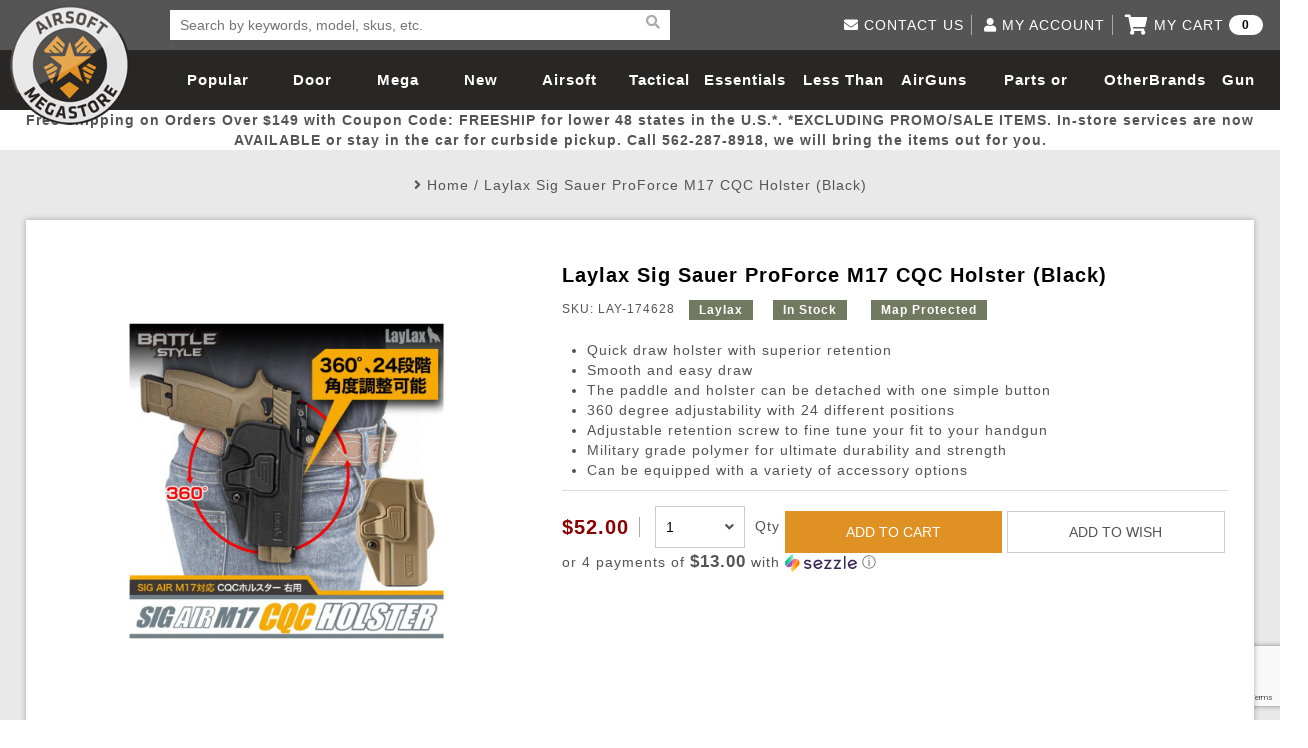

--- FILE ---
content_type: text/html; charset=utf-8
request_url: https://www.airsoftmegastore.com/index.php?route=product/product&product_id=43798
body_size: 139932
content:
<!DOCTYPE html>
<html>
<head>
    <meta charset="utf-8">
    <meta http-equiv="X-UA-Compatible" content="IE=edge">
    <title>Laylax Sig Sauer ProForce M17 CQC Holster (Black) | Airsoft Megastore</title>
    <base href="https://www.airsoftmegastore.com/">
    <meta name="title" content="Laylax Sig Sauer ProForce M17 CQC Holster (Black)">
    
    
    <!--Mobile Only -->
    <meta name="HandheldFriendly" content="true">
    <meta name="MobileOptimized" content="320">
    <meta name="viewport" content="width=device-width, initial-scale=1.0, minimum-scale=1.0, maximum-scale=1.0, user-scalable=no">
    <!--End Mobile Only -->
    <link rel="Shortcut Icon" type="image/ico" href="/image/star-favicon.jpg" />
    <link rel="stylesheet" type="text/css" href="https://www.airsoftmegastore.com/catalog/view/theme/airsoftmegastorecom/stylesheet/reset.css">
    <link rel="stylesheet" type="text/css" href="https://cdnjs.cloudflare.com/ajax/libs/slick-carousel/1.6.0/slick.min.css">
    <link rel="stylesheet" type="text/css" href="https://www.airsoftmegastore.com/catalog/view/theme/airsoftmegastorecom/stylesheet/style.css?20221017">
    <link rel="stylesheet" type="text/css" href="https://cdnjs.cloudflare.com/ajax/libs/lightgallery/1.2.6/css/lightgallery.min.css">
    <!-- link rel="stylesheet" type="text/css" href="https://cdnjs.cloudflare.com/ajax/libs/font-awesome/4.7.0/css/font-awesome.min.css" //-->

    
    <!-- script src="catalog/view/javascript/jquery/jquery-2.1.1.min.js" type="text/javascript"></script //-->
    <script src="https://cdnjs.cloudflare.com/ajax/libs/jquery/3.1.1/jquery.min.js" type="text/javascript"></script>
    <script src="https://www.airsoftmegastore.com/catalog/view/theme/airsoftmegastorecom/js/common.js?202102273" type="text/javascript"></script>
    <script src="https://www.airsoftmegastore.com/catalog/view/theme/airsoftmegastorecom/js/ams.js?20210227"></script>
    <script src="https://www.airsoftmegastore.com/catalog/view/theme/airsoftmegastorecom/js/bootstrap.js"></script>
    <script src="https://www.airsoftmegastore.com/catalog/view/theme/airsoftmegastorecom/js/font-awesome-v5.js"></script>
<!-- External Integration //-->
    <!-- meta property="fb:app_id" content="583914284983195" / //-->
    <meta property="fb:app_id" content="2028614483879537" />
    <meta name="google-site-verification" content="kzpICkSe8Xtgyg7ualqV36_1nts483kaVuU98qjWQYc" />
<!-- End of External Integration //-->
</head>
<body>

            <script type="text/javascript" src="https://www.google.com/recaptcha/api.js?render=6Lc_3_ccAAAAAPQYoLX-A04y4h1cB-TTGhi3Q-0X"></script>
    
    <!-- Google Analytics -->
        <script type="text/javascript">
            window.ga = window.ga || function () { (ga.q = ga.q || []).push(arguments) }; ga.l = +new Date;
            ga('create', 'UA-2848906-2', 'auto');
            ga('send', 'pageview');
        </script>
        <script async src='//www.google-analytics.com/analytics.js'></script>
    <!-- End Google Analytics -->

		
		<!-- Ethnio Tag -->
		<!--
		<script type="text/javascript" language="javscript" src="//ethn.io/20201.js" async="true" charset="utf-8"></script>
		-->
		<!-- Ethnio Tag End -->

    <!-- Bing Tag -->
    <script>(function(w,d,t,r,u){var f,n,i;w[u]=w[u]||[],f=function(){var o={ti:"5711343"};o.q=w[u],w[u]=new UET(o),w[u].push("pageLoad")},n=d.createElement(t),n.src=r,n.async=1,n.onload=n.onreadystatechange=function(){var s=this.readyState;s&&s!=="loaded"&&s!=="complete"||(f(),n.onload=n.onreadystatechange=null)},i=d.getElementsByTagName(t)[0],i.parentNode.insertBefore(n,i)})(window,document,"script","//bat.bing.com/bat.js","uetq");</script><noscript><img src="//bat.bing.com/action/0?ti=5711343&Ver=2" height="0" width="0" style="display:none; visibility: hidden;" /></noscript>
    <!-- Bing tag end-->

    <!-- AD Roll -->
    
<!-- Load Facebook SDK for JavaScript -->
<div id="fb-root"></div>
<script>(function(d, s, id) {
  var js, fjs = d.getElementsByTagName(s)[0];
  if (d.getElementById(id)) return;
  js = d.createElement(s); js.id = id;
  js.src = 'https://connect.facebook.net/en_US/sdk.js#xfbml=1&version=v3.0';
  fjs.parentNode.insertBefore(js, fjs);
}(document, 'script', 'facebook-jssdk'));</script>


<script>
    grecaptcha.ready(function() {
        // do request for recaptcha token
        // response is promise with passed token
        grecaptcha.execute('6Lc_3_ccAAAAAPQYoLX-A04y4h1cB-TTGhi3Q-0X', {action:'validate_captcha_popup'})
                  .then(function(token) {
            // add token value to form
            document.getElementById('g-recaptcha-response-popup').value = token;
        });
    });
</script>
    <header>
        <div class="wrapper">
            <a href="/" class="logo">Airsoft Megastore</a>
                        <div class="search">
              <form class="search-bar" action="https://www.airsoftmegastore.com/index.php?route=product/search" method="GET">
                  <input type="hidden" name="route" value="product/search" class="hidden">
                  <input type="text" id="keyword-search" class="keyword" name="search" placeholder="Search by keywords, model, skus, etc. " required>
                  <button class="reset-btn" type="reset"><i class="fa fa-times" aria-hidden="true"></i></button>
                  <button><i class="fa fa-search" aria-hidden="true"></i></button>
              </form>
              <ul class="result-box"></ul>
            </div>
            
            <nav>
                <div id="nav-icon2">
                  <span></span>
                  <span></span>
                  <span></span>
                  <span></span>
                  <span></span>
                  <span></span>
                </div>
                <ul>
                                  
                    <li><a href="https://www.airsoftmegastore.com/Popular-Picks">Popular Picks</a></li>
                                                    
                    <li><a href="https://www.airsoftmegastore.com/door-busters">Door Busters</a></li>
                                                    
                    <li><a href="https://www.airsoftmegastore.com/Mega-Deals">Mega Deals</a></li>
                                                    
                    <li><a href="https://www.airsoftmegastore.com/New-Arrivals">New Arrivals</a></li>
                                                    
                    <li>
                      <a href="https://www.airsoftmegastore.com/Categories/1-airsoft-guns.aspx">Airsoft Guns</a>
                      <span>
                        <i class="fa fa-plus" aria-hidden="true"></i>
                        <i class="fa fa-minus" aria-hidden="true"></i>
                      </span>
                      <div class="white">
                        <ul class="product-list">
                        
                          <li>
                                                        <a href="https://www.airsoftmegastore.com/Categories/173-airsoft-rifles.aspx"><img src="https://www.airsoftmegastore.com/image/cache/catalog/category/airsoft_guns-320x203.jpg"></a>
                            
                            <h3><a href="https://www.airsoftmegastore.com/Categories/173-airsoft-rifles.aspx">Airsoft Guns</a></h3>
                          </li>
                        
                          <li>
                                                        <a href="https://www.airsoftmegastore.com/Categories/13-airsoft-pistols-handguns-revolvers.aspx"><img src="https://www.airsoftmegastore.com/image/cache/catalog/category/airsoft_pistols-320x203.jpg"></a>
                            
                            <h3><a href="https://www.airsoftmegastore.com/Categories/13-airsoft-pistols-handguns-revolvers.aspx">Airsoft Pistols</a></h3>
                          </li>
                        
                          <li>
                                                        <a href="https://www.airsoftmegastore.com/Categories/2-airsoft-sniper-rifles.aspx"><img src="https://www.airsoftmegastore.com/image/cache/catalog/category/sniper_rifles-320x203.jpg"></a>
                            
                            <h3><a href="https://www.airsoftmegastore.com/Categories/2-airsoft-sniper-rifles.aspx">Airsoft Sniper Rifles</a></h3>
                          </li>
                        
                          <li>
                                                        <a href="https://www.airsoftmegastore.com/Categories/290-shop-by-model-aisoft-guns.aspx"><img src="https://www.airsoftmegastore.com/image/cache/catalog/category/rifle_models-320x203.jpg"></a>
                            
                            <h3><a href="https://www.airsoftmegastore.com/Categories/290-shop-by-model-aisoft-guns.aspx">Rifle Models</a></h3>
                          </li>
                        
                        </ul>
                        <div>
                        
                          <ul class='link-list'>
                            <li class='title'>
                              <a href="https://www.airsoftmegastore.com/Categories/173-airsoft-rifles.aspx">Airsoft Guns</a>
                              <span>
                                <i class="fa fa-plus" aria-hidden="true"></i>
                                <i class="fa fa-minus" aria-hidden="true"></i>
                              </span>
                            </li>

                            
                            <li>
                              <a href="https://www.airsoftmegastore.com/electric-blowback">Electric Blowback </a>
                            </li>
                            
                            <li>
                              <a href="https://www.airsoftmegastore.com/Categories/177-airsoft-electric-automatic-guns-aeg.aspx">AEG Rifles</a>
                            </li>
                            
                            <li>
                              <a href="https://www.airsoftmegastore.com/index.php?route=product/category&path=150_152">AEG SMGs</a>
                            </li>
                            
                            <li>
                              <a href="https://www.airsoftmegastore.com/index.php?route=product/category&path=150_153">AEG Machine Guns</a>
                            </li>
                            
                            <li>
                              <a href="https://www.airsoftmegastore.com/Categories/2083-high-pressure-air-hpa-airsoft-guns-rifles-parts.aspx">HPA Airsoft Guns</a>
                            </li>
                            
                            <li>
                              <a href="https://www.airsoftmegastore.com/Categories/9-gas-co2-airsoft-rifles.aspx">Gas Rifles</a>
                            </li>
                            
                            <li>
                              <a href="https://www.airsoftmegastore.com/index.php?route=product/category&path=150_156">Gas SMGs</a>
                            </li>
                            
                            <li>
                              <a href="https://www.airsoftmegastore.com/index.php?route=product/category&path=150_157">Gas Shotguns</a>
                            </li>
                            
                            <li>
                              <a href="https://www.airsoftmegastore.com/Categories/11-spring-airsoft-rifles.aspx">Spring Rifles</a>
                            </li>
                            
                            <li>
                              <a href="https://www.airsoftmegastore.com/index.php?route=product/category&path=150_159">Spring SMGs</a>
                            </li>
                            
                            <li>
                              <a href="https://www.airsoftmegastore.com/Categories/197-airsoft-shotguns.aspx">Spring Shotguns</a>
                            </li>
                            
                            <li>
                              <a href="https://www.airsoftmegastore.com/Categories/12-airsoft-grenade-launchers.aspx">Grenade Launchers</a>
                            </li>
                            
                          </ul>
                        
                          <ul class='link-list'>
                            <li class='title'>
                              <a href="https://www.airsoftmegastore.com/Categories/13-airsoft-pistols-handguns-revolvers.aspx">Airsoft Pistols</a>
                              <span>
                                <i class="fa fa-plus" aria-hidden="true"></i>
                                <i class="fa fa-minus" aria-hidden="true"></i>
                              </span>
                            </li>

                            
                            <li>
                              <a href="https://www.airsoftmegastore.com/Categories/15-airsoft-gas-blowback-pistols.aspx">Gas Blowback Pistols</a>
                            </li>
                            
                            <li>
                              <a href="https://www.airsoftmegastore.com/Categories/14-airsoft-gas-pistols.aspx">Gas Non-Blowback Pistols</a>
                            </li>
                            
                            <li>
                              <a href="https://www.airsoftmegastore.com/Categories/18-co2-blowback-airsoft-pistols.aspx">CO2 Blowback Pistols</a>
                            </li>
                            
                            <li>
                              <a href="https://www.airsoftmegastore.com/Categories/17-airsoft-co2-pistols.aspx">CO2 Non-Blowback Pistols</a>
                            </li>
                            
                            <li>
                              <a href="https://www.airsoftmegastore.com/Categories/20-spring-airsoft-pistols.aspx">Spring Pistols</a>
                            </li>
                            
                            <li>
                              <a href="https://www.airsoftmegastore.com/index.php?route=product/category&path=162_168">Electric Pistols</a>
                            </li>
                            
                          </ul>
                        
                          <ul class='link-list'>
                            <li class='title'>
                              <a href="https://www.airsoftmegastore.com/Categories/2-airsoft-sniper-rifles.aspx">Airsoft Sniper Rifles</a>
                              <span>
                                <i class="fa fa-plus" aria-hidden="true"></i>
                                <i class="fa fa-minus" aria-hidden="true"></i>
                              </span>
                            </li>

                            
                            <li>
                              <a href="https://www.airsoftmegastore.com/index.php?route=product/category&path=169_170">Gas Sniper Rifles</a>
                            </li>
                            
                            <li>
                              <a href="https://www.airsoftmegastore.com/index.php?route=product/category&path=169_171">Bolt-Action Spring Rifles</a>
                            </li>
                            
                            <li>
                              <a href="https://www.airsoftmegastore.com/index.php?route=product/category&path=169_172">Designated Marksman Rifles (DMRs)</a>
                            </li>
                            
                            <li>
                              <a href="https://www.airsoftmegastore.com/index.php?route=product/category&path=169_173">AEG Sniper Riper Rifles</a>
                            </li>
                            
                          </ul>
                        
                          <ul class='link-list'>
                            <li class='title'>
                              <a href="https://www.airsoftmegastore.com/Categories/290-shop-by-model-aisoft-guns.aspx">Rifle Models</a>
                              <span>
                                <i class="fa fa-plus" aria-hidden="true"></i>
                                <i class="fa fa-minus" aria-hidden="true"></i>
                              </span>
                            </li>

                            
                            <li>
                              <a href="https://www.airsoftmegastore.com/Categories/291-shop-by-model-m4-airsoft-guns.aspx">M4 / M16 / SR25</a>
                            </li>
                            
                            <li>
                              <a href="https://www.airsoftmegastore.com/index.php?route=product/category&path=174_176">SCAR / MK16 / MK17</a>
                            </li>
                            
                            <li>
                              <a href="https://www.airsoftmegastore.com/Categories/295-shop-by-model-mp5-ump-airsoft-guns.aspx">MP5</a>
                            </li>
                            
                            <li>
                              <a href="https://www.airsoftmegastore.com/index.php?route=product/category&path=174_178">Glock</a>
                            </li>
                            
                            <li>
                              <a href="https://www.airsoftmegastore.com/Categories/293-shop-by-model-m14-airsoft-guns.aspx">M14</a>
                            </li>
                            
                            <li>
                              <a href="https://www.airsoftmegastore.com/Categories/292-shop-by-model-ak-47-airsoft-guns.aspx">AK47 / AK74 / AK</a>
                            </li>
                            
                            <li>
                              <a href="https://www.airsoftmegastore.com/index.php?route=product/category&path=174_433">Hi-Capa</a>
                            </li>
                            
                            <li>
                              <a href="https://www.airsoftmegastore.com/Categories/294-shop-by-model-m1911-airsoft-pistols.aspx">1911</a>
                            </li>
                            
                            <li>
                              <a href="https://www.airsoftmegastore.com/index.php?route=product/category&path=174_182">M9</a>
                            </li>
                            
                            <li>
                              <a href="https://www.airsoftmegastore.com/index.php?route=product/category&path=174_183">MP7</a>
                            </li>
                            
                            <li>
                              <a href="https://www.airsoftmegastore.com/index.php?route=product/category&path=174_184">AUG</a>
                            </li>
                            
                            <li>
                              <a href="https://www.airsoftmegastore.com/index.php?route=product/category&path=174_185">M249</a>
                            </li>
                            
                            <li>
                              <a href="https://www.airsoftmegastore.com/masada">Masada</a>
                            </li>
                            
                            <li>
                              <a href="https://www.airsoftmegastore.com/index.php?route=product/category&path=174_186">L96</a>
                            </li>
                            
                            <li>
                              <a href="https://www.airsoftmegastore.com/Categories/298-shop-by-model-g36-airsoft-guns.aspx">G36</a>
                            </li>
                            
                            <li>
                              <a href="https://www.airsoftmegastore.com/Categories/297-shop-by-model-p226-airsoft-pistols.aspx">Other Models</a>
                            </li>
                            
                          </ul>
                        
                        </div>
                      </div>
                    </li>
                                                    
                    <li>
                      <a href="https://www.airsoftmegastore.com/Categories/63-tactical-gear.aspx">Tactical Gear</a>
                      <span>
                        <i class="fa fa-plus" aria-hidden="true"></i>
                        <i class="fa fa-minus" aria-hidden="true"></i>
                      </span>
                      <div class="white">
                        <ul class="product-list">
                        
                          <li>
                                                        <a href="https://www.airsoftmegastore.com/Categories/64-tactical-apparel.aspx"><img src="https://www.airsoftmegastore.com/image/cache/catalog/category/loadout-320x203.jpg"></a>
                            
                            <h3><a href="https://www.airsoftmegastore.com/Categories/64-tactical-apparel.aspx">Loadout</a></h3>
                          </li>
                        
                          <li>
                                                        <a href="https://www.airsoftmegastore.com/Categories/68-face-masks-protective-gear.aspx"><img src="https://www.airsoftmegastore.com/image/cache/catalog/category/head_pro-320x203.jpg"></a>
                            
                            <h3><a href="https://www.airsoftmegastore.com/Categories/68-face-masks-protective-gear.aspx">Airsoft Head Protection</a></h3>
                          </li>
                        
                          <li>
                                                        <a href="https://www.airsoftmegastore.com/Categories/65-airsoft-tactical-backpacks-and-gear-bags.aspx"><img src="https://www.airsoftmegastore.com/image/cache/catalog/category/gun_bags-320x203.jpg"></a>
                            
                            <h3><a href="https://www.airsoftmegastore.com/Categories/65-airsoft-tactical-backpacks-and-gear-bags.aspx">Bags and Packs</a></h3>
                          </li>
                        
                          <li>
                                                        <a href="https://www.airsoftmegastore.com/index.php?route=product/category&path=145_233"><img src="https://www.airsoftmegastore.com/image/cache/catalog/category/pouches-320x203.jpg"></a>
                            
                            <h3><a href="https://www.airsoftmegastore.com/index.php?route=product/category&path=145_233">Pouches</a></h3>
                          </li>
                        
                        </ul>
                        <div>
                        
                          <ul class='link-list'>
                            <li class='title'>
                              <a href="https://www.airsoftmegastore.com/Categories/64-tactical-apparel.aspx">Loadout</a>
                              <span>
                                <i class="fa fa-plus" aria-hidden="true"></i>
                                <i class="fa fa-minus" aria-hidden="true"></i>
                              </span>
                            </li>

                            
                            <li>
                              <a href="https://www.airsoftmegastore.com/Categories/147-airsoft-helmets.aspx">Airsoft Helmets and Helmet Accessories</a>
                            </li>
                            
                            <li>
                              <a href="https://www.airsoftmegastore.com/index.php?route=product/category&path=195_197">Hats</a>
                            </li>
                            
                            <li>
                              <a href="https://www.airsoftmegastore.com/Categories/156-tactical-bdu-shirts.aspx">BDU Shirts</a>
                            </li>
                            
                            <li>
                              <a href="https://www.airsoftmegastore.com/Categories/157-tactical-bdu-pants.aspx">BDU Pants</a>
                            </li>
                            
                            <li>
                              <a href="https://www.airsoftmegastore.com/Categories/698-airsoft-battle-dress-uniform-pants-shirts-bdus.aspx">BDU Set</a>
                            </li>
                            
                            <li>
                              <a href="https://www.airsoftmegastore.com/Categories/73-ghillie-suits.aspx">Ghillie Suits and Concealment</a>
                            </li>
                            
                            <li>
                              <a href="https://www.airsoftmegastore.com/Categories/75-plate-carriers.aspx">Airsoft Plate Carriers</a>
                            </li>
                            
                            <li>
                              <a href="https://www.airsoftmegastore.com/Categories/76-crossdraw-vests.aspx">Airsoft Vests</a>
                            </li>
                            
                            <li>
                              <a href="https://www.airsoftmegastore.com/Categories/163-chest-rigs.aspx">Chest Rigs (Standard)</a>
                            </li>
                            
                            <li>
                              <a href="https://www.airsoftmegastore.com/index.php?route=product/category&path=195_205">Chest Rigs (Minimalist)</a>
                            </li>
                            
                            <li>
                              <a href="https://www.airsoftmegastore.com/Categories/160-jackets-sweaters.aspx">Jackets and Sweaters</a>
                            </li>
                            
                            <li>
                              <a href="https://www.airsoftmegastore.com/index.php?route=product/category&path=195_207">Pants</a>
                            </li>
                            
                            <li>
                              <a href="https://www.airsoftmegastore.com/Categories/161-t-shirts.aspx">T-Shirts</a>
                            </li>
                            
                            <li>
                              <a href="https://www.airsoftmegastore.com/index.php?route=product/category&path=195_209">Cold Weather Gear</a>
                            </li>
                            
                          </ul>
                        
                          <ul class='link-list'>
                            <li class='title'>
                              <a href="https://www.airsoftmegastore.com/Categories/68-face-masks-protective-gear.aspx">Airsoft Head Protection</a>
                              <span>
                                <i class="fa fa-plus" aria-hidden="true"></i>
                                <i class="fa fa-minus" aria-hidden="true"></i>
                              </span>
                            </li>

                            
                            <li>
                              <a href="https://www.airsoftmegastore.com/index.php?route=product/category&path=210_211">Tactical Goggles</a>
                            </li>
                            
                            <li>
                              <a href="https://www.airsoftmegastore.com/index.php?route=product/category&path=210_212">Shooting Glasses</a>
                            </li>
                            
                            <li>
                              <a href="https://www.airsoftmegastore.com/index.php?route=product/category&path=210_213">Lower Face Mask</a>
                            </li>
                            
                            <li>
                              <a href="https://www.airsoftmegastore.com/Categories/154-balaclavas.aspx">Balaclavas</a>
                            </li>
                            
                            <li>
                              <a href="https://www.airsoftmegastore.com/Categories/155-scarves-wraps-shemaghs.aspx">Shemaghs &amp; Neck Wraps</a>
                            </li>
                            
                            <li>
                              <a href="https://www.airsoftmegastore.com/index.php?route=product/category&path=210_216">Full Face Masks</a>
                            </li>
                            
                            <li>
                              <a href="https://www.airsoftmegastore.com/Categories/182-communication-gear.aspx">Communication </a>
                            </li>
                            
                            <li>
                              <a href="https://www.airsoftmegastore.com/index.php?route=product/category&path=210_219">Ear Protection</a>
                            </li>
                            
                            <li>
                              <a href="https://www.airsoftmegastore.com/index.php?route=product/category&path=210_220">Gloves</a>
                            </li>
                            
                            <li>
                              <a href="https://www.airsoftmegastore.com/index.php?route=product/category&path=210_221">Hard Knuckle Gloves</a>
                            </li>
                            
                            <li>
                              <a href="https://www.airsoftmegastore.com/index.php?route=product/category&path=210_223">Knee and Elbow Pads</a>
                            </li>
                            
                          </ul>
                        
                          <ul class='link-list'>
                            <li class='title'>
                              <a href="https://www.airsoftmegastore.com/Categories/65-airsoft-tactical-backpacks-and-gear-bags.aspx">Bags and Packs</a>
                              <span>
                                <i class="fa fa-plus" aria-hidden="true"></i>
                                <i class="fa fa-minus" aria-hidden="true"></i>
                              </span>
                            </li>

                            
                            <li>
                              <a href="https://www.airsoftmegastore.com/index.php?route=product/category&path=224_226">Rifle Bags</a>
                            </li>
                            
                            <li>
                              <a href="https://www.airsoftmegastore.com/index.php?route=product/category&path=224_227">Rifle Cases</a>
                            </li>
                            
                            <li>
                              <a href="https://www.airsoftmegastore.com/Categories/176-backpacks.aspx">BackPacks</a>
                            </li>
                            
                            <li>
                              <a href="https://www.airsoftmegastore.com/Categories/213-hydration-carriers.aspx">Hydration Carriers</a>
                            </li>
                            
                            <li>
                              <a href="https://www.airsoftmegastore.com/Categories/71-airsoft-molle-gear.aspx">MOLLE Packs</a>
                            </li>
                            
                            <li>
                              <a href="https://www.airsoftmegastore.com/index.php?route=product/category&path=224_231">Range Bags</a>
                            </li>
                            
                            <li>
                              <a href="https://www.airsoftmegastore.com/Categories/225-shoulder-holsters.aspx">Shoulder Bags</a>
                            </li>
                            
                          </ul>
                        
                          <ul class='link-list'>
                            <li class='title'>
                              <a href="https://www.airsoftmegastore.com/index.php?route=product/category&path=145_233">Pouches</a>
                              <span>
                                <i class="fa fa-plus" aria-hidden="true"></i>
                                <i class="fa fa-minus" aria-hidden="true"></i>
                              </span>
                            </li>

                            
                            <li>
                              <a href="https://www.airsoftmegastore.com/index.php?route=product/category&path=233_234">Admin Pouches </a>
                            </li>
                            
                            <li>
                              <a href="https://www.airsoftmegastore.com/index.php?route=product/category&path=233_235">Canteen and Hydration Pouches</a>
                            </li>
                            
                            <li>
                              <a href="https://www.airsoftmegastore.com/index.php?route=product/category&path=233_236">Dump Pouches</a>
                            </li>
                            
                            <li>
                              <a href="https://www.airsoftmegastore.com/index.php?route=product/category&path=233_237">General Purpose Pouches</a>
                            </li>
                            
                            <li>
                              <a href="https://www.airsoftmegastore.com/index.php?route=product/category&path=233_238">Grenade Pouches</a>
                            </li>
                            
                            <li>
                              <a href="https://www.airsoftmegastore.com/index.php?route=product/category&path=233_239">Medical Pouches</a>
                            </li>
                            
                            <li>
                              <a href="https://www.airsoftmegastore.com/index.php?route=product/category&path=233_240">Pistol Magazine Pouches</a>
                            </li>
                            
                            <li>
                              <a href="https://www.airsoftmegastore.com/index.php?route=product/category&path=233_241">Radio Pouches</a>
                            </li>
                            
                            <li>
                              <a href="https://www.airsoftmegastore.com/index.php?route=product/category&path=233_242">Rifle Magazine Pouches</a>
                            </li>
                            
                            <li>
                              <a href="https://www.airsoftmegastore.com/index.php?route=product/category&path=233_243">Shotgun Shell Pouches and Carriers</a>
                            </li>
                            
                            <li>
                              <a href="https://www.airsoftmegastore.com/index.php?route=product/category&path=233_244">Utility Pouches</a>
                            </li>
                            
                            <li>
                              <a href="https://www.airsoftmegastore.com/index.php?route=product/category&path=233_245">Pouch Parts</a>
                            </li>
                            
                          </ul>
                        
                          <ul class='link-list'>
                            <li class='title'>
                              <a href="https://www.airsoftmegastore.com/Categories/72-tactical-slings.aspx">More Gear</a>
                              <span>
                                <i class="fa fa-plus" aria-hidden="true"></i>
                                <i class="fa fa-minus" aria-hidden="true"></i>
                              </span>
                            </li>

                            
                            <li>
                              <a href="https://www.airsoftmegastore.com/Storage-Containers">Storage Containers</a>
                            </li>
                            
                            <li>
                              <a href="https://www.airsoftmegastore.com/index.php?route=product/category&path=246_247">Fabric and Soft Shell Holsters</a>
                            </li>
                            
                            <li>
                              <a href="https://www.airsoftmegastore.com/Categories/223-hardshell-holsters.aspx">Hard Shell Holsters</a>
                            </li>
                            
                            <li>
                              <a href="https://www.airsoftmegastore.com/Categories/220-dropleg-holsters-pouches.aspx">Drop Leg Harnesses and Holsters</a>
                            </li>
                            
                            <li>
                              <a href="https://www.airsoftmegastore.com/Categories/232-1-point-slings.aspx">1-Point Slings</a>
                            </li>
                            
                            <li>
                              <a href="https://www.airsoftmegastore.com/Categories/233-2-point-slings.aspx">2-Point Slings</a>
                            </li>
                            
                            <li>
                              <a href="https://www.airsoftmegastore.com/Categories/234-3-point-slings.aspx">3-Point Slings</a>
                            </li>
                            
                            <li>
                              <a href="https://www.airsoftmegastore.com/Categories/235-pistol-lanyards.aspx">Pistol Lanyards</a>
                            </li>
                            
                            <li>
                              <a href="https://www.airsoftmegastore.com/index.php?route=product/category&path=246_255">Survival Bracelets</a>
                            </li>
                            
                            <li>
                              <a href="https://www.airsoftmegastore.com/index.php?route=product/category&path=246_256">Outdoor Equipment</a>
                            </li>
                            
                            <li>
                              <a href="https://www.airsoftmegastore.com/Categories/164-battle-belts.aspx">Battle Belts</a>
                            </li>
                            
                            <li>
                              <a href="https://www.airsoftmegastore.com/index.php?route=product/category&path=246_258">Rigger Belts</a>
                            </li>
                            
                            <li>
                              <a href="https://www.airsoftmegastore.com/Categories/70-morale-patches.aspx">Patches and Stickers</a>
                            </li>
                            
                            <li>
                              <a href="https://www.airsoftmegastore.com/Categories/128-airsoft-training-knives.aspx">Training-Knives</a>
                            </li>
                            
                            <li>
                              <a href="https://www.airsoftmegastore.com/index.php?route=product/category&path=246_437">Body Armor &amp; Vest Accessories</a>
                            </li>
                            
                            <li>
                              <a href="https://www.airsoftmegastore.com/Categories/2082-hpa-high-pressure-air-tanks.aspx">HPA Tanks</a>
                            </li>
                            
                          </ul>
                        
                        </div>
                      </div>
                    </li>
                                                    
                    <li>
                      <a href="https://www.airsoftmegastore.com/Categories/22-essential-airsoft-gear.aspx">Essentials</a>
                      <span>
                        <i class="fa fa-plus" aria-hidden="true"></i>
                        <i class="fa fa-minus" aria-hidden="true"></i>
                      </span>
                      <div class="white">
                        <ul class="product-list">
                        
                          <li>
                                                        <a href="https://www.airsoftmegastore.com/Categories/41-airsoft-magazines.aspx"><img src="https://www.airsoftmegastore.com/image/cache/catalog/category/magazines-320x203.jpg"></a>
                            
                            <h3><a href="https://www.airsoftmegastore.com/Categories/41-airsoft-magazines.aspx">Magazines</a></h3>
                          </li>
                        
                          <li>
                                                        <a href="https://www.airsoftmegastore.com/Categories/24-20g-23g-25g-26g-airsoft-bbs.aspx"><img src="https://www.airsoftmegastore.com/image/cache/catalog/category/bbs-320x203.jpg"></a>
                            
                            <h3><a href="https://www.airsoftmegastore.com/Categories/24-20g-23g-25g-26g-airsoft-bbs.aspx">BBs</a></h3>
                          </li>
                        
                          <li>
                                                        <a href="https://www.airsoftmegastore.com/Categories/27-airsoft-batteries-chargers.aspx"><img src="https://www.airsoftmegastore.com/image/cache/catalog/category/batteries-320x203.jpg"></a>
                            
                            <h3><a href="https://www.airsoftmegastore.com/Categories/27-airsoft-batteries-chargers.aspx">Batteries</a></h3>
                          </li>
                        
                          <li>
                                                        <a href="https://www.airsoftmegastore.com/Categories/31-airsoft-green-gas-co2.aspx"><img src="https://www.airsoftmegastore.com/image/cache/catalog/category/gas-320x203.jpg"></a>
                            
                            <h3><a href="https://www.airsoftmegastore.com/Categories/31-airsoft-green-gas-co2.aspx">Gas / Lubricant / Performance</a></h3>
                          </li>
                        
                        </ul>
                        <div>
                        
                          <ul class='link-list'>
                            <li class='title'>
                              <a href="https://www.airsoftmegastore.com/Pellets">Pellets</a>
                              <span>
                                <i class="fa fa-plus" aria-hidden="true"></i>
                                <i class="fa fa-minus" aria-hidden="true"></i>
                              </span>
                            </li>

                            
                          </ul>
                        
                          <ul class='link-list'>
                            <li class='title'>
                              <a href="https://www.airsoftmegastore.com/Categories/41-airsoft-magazines.aspx">Magazines</a>
                              <span>
                                <i class="fa fa-plus" aria-hidden="true"></i>
                                <i class="fa fa-minus" aria-hidden="true"></i>
                              </span>
                            </li>

                            
                            <li>
                              <a href="https://www.airsoftmegastore.com/index.php?route=product/category&path=262_263">AEG Low-Cap Magazines</a>
                            </li>
                            
                            <li>
                              <a href="https://www.airsoftmegastore.com/index.php?route=product/category&path=262_264">AEG Mid-Cap Magazines</a>
                            </li>
                            
                            <li>
                              <a href="https://www.airsoftmegastore.com/Categories/43-airsoft-hi-cap-aeg-magazines.aspx">AEG High-Cap Magazines</a>
                            </li>
                            
                            <li>
                              <a href="https://www.airsoftmegastore.com/aeg-variable-mid-cap-magazines">AEG Variable Mid-Cap Magazines</a>
                            </li>
                            
                            <li>
                              <a href="https://www.airsoftmegastore.com/index.php?route=product/category&path=262_266">AEG Drum Magazines</a>
                            </li>
                            
                            <li>
                              <a href="https://www.airsoftmegastore.com/Categories/53-co2-pistol-magazines.aspx">Co2 Magazines</a>
                            </li>
                            
                            <li>
                              <a href="https://www.airsoftmegastore.com/green-gas-magazine">Green Gas Magazines</a>
                            </li>
                            
                            <li>
                              <a href="https://www.airsoftmegastore.com/Categories/50-spring-airsoft-pistol-magazines.aspx">Spring Pistol Magazines</a>
                            </li>
                            
                            <li>
                              <a href="https://www.airsoftmegastore.com/index.php?route=product/category&path=262_269">Sniper Rifle Spring Magazines</a>
                            </li>
                            
                            <li>
                              <a href="https://www.airsoftmegastore.com/index.php?route=product/category&path=262_270">Sniper Rifle Gas Magazines</a>
                            </li>
                            
                            <li>
                              <a href="https://www.airsoftmegastore.com/revolver-shells">Revolver Shells</a>
                            </li>
                            
                            <li>
                              <a href="https://www.airsoftmegastore.com/Categories/48-airsoft-shotgun-shells-and-magazines.aspx">Shotgun Shells</a>
                            </li>
                            
                            <li>
                              <a href="https://www.airsoftmegastore.com/Categories/51-spring-airsoft-gun-magazines.aspx">Spring Magazines</a>
                            </li>
                            
                            <li>
                              <a href="https://www.airsoftmegastore.com/index.php?route=product/category&path=262_273">Other Magazines</a>
                            </li>
                            
                            <li>
                              <a href="https://www.airsoftmegastore.com/index.php?route=product/category&path=262_274">Magazine Accessories</a>
                            </li>
                            
                            <li>
                              <a href="https://www.airsoftmegastore.com/Categories/35-airsoft-speedloaders.aspx">Speedloaders</a>
                            </li>
                            
                          </ul>
                        
                          <ul class='link-list'>
                            <li class='title'>
                              <a href="https://www.airsoftmegastore.com/Categories/24-20g-23g-25g-26g-airsoft-bbs.aspx">BBs</a>
                              <span>
                                <i class="fa fa-plus" aria-hidden="true"></i>
                                <i class="fa fa-minus" aria-hidden="true"></i>
                              </span>
                            </li>

                            
                            <li>
                              <a href="https://www.airsoftmegastore.com/Categories/23-12g-airsoft-bbs.aspx">0.12g BBs</a>
                            </li>
                            
                            <li>
                              <a href="https://www.airsoftmegastore.com/index.php?route=product/category&path=276_278">0.15g BBs</a>
                            </li>
                            
                            <li>
                              <a href="https://www.airsoftmegastore.com/index.php?route=product/category&path=276_279">0.20g BBs</a>
                            </li>
                            
                            <li>
                              <a href="https://www.airsoftmegastore.com/index.php?route=product/category&path=276_280">0.23g BBs</a>
                            </li>
                            
                            <li>
                              <a href="https://www.airsoftmegastore.com/index.php?route=product/category&path=276_281">0.25g BBs</a>
                            </li>
                            
                            <li>
                              <a href="https://www.airsoftmegastore.com/index.php?route=product/category&path=276_282">0.28g BBs</a>
                            </li>
                            
                            <li>
                              <a href="https://www.airsoftmegastore.com/index.php?route=product/category&path=276_283">0.30g BBs</a>
                            </li>
                            
                            <li>
                              <a href="https://www.airsoftmegastore.com/index.php?route=product/category&path=276_284">0.32g BBs</a>
                            </li>
                            
                            <li>
                              <a href="https://www.airsoftmegastore.com/index.php?route=product/category&path=276_285">0.36g BBs</a>
                            </li>
                            
                            <li>
                              <a href="https://www.airsoftmegastore.com/index.php?route=product/category&path=276_286">0.40g BBs</a>
                            </li>
                            
                            <li>
                              <a href="https://www.airsoftmegastore.com/index.php?route=product/category&path=276_287">0.43g BBs</a>
                            </li>
                            
                            <li>
                              <a href="https://www.airsoftmegastore.com/Categories/166-biodegradable-airsoft-bbs.aspx">Outdoor BBs</a>
                            </li>
                            
                            <li>
                              <a href="https://www.airsoftmegastore.com/index.php?route=product/category&path=276_289">Tracer BBs</a>
                            </li>
                            
                            <li>
                              <a href="https://www.airsoftmegastore.com/Outdoor-Tracer-BBs">Outdoor Tracer BBs</a>
                            </li>
                            
                          </ul>
                        
                          <ul class='link-list'>
                            <li class='title'>
                              <a href="https://www.airsoftmegastore.com/Categories/27-airsoft-batteries-chargers.aspx">Batteries</a>
                              <span>
                                <i class="fa fa-plus" aria-hidden="true"></i>
                                <i class="fa fa-minus" aria-hidden="true"></i>
                              </span>
                            </li>

                            
                            <li>
                              <a href="https://www.airsoftmegastore.com/index.php?route=product/category&path=290_291">NiMH Batteries</a>
                            </li>
                            
                            <li>
                              <a href="https://www.airsoftmegastore.com/Categories/29-lipo-life-airsoft-batteries.aspx">LiPo Batteries</a>
                            </li>
                            
                            <li>
                              <a href="https://www.airsoftmegastore.com/index.php?route=product/category&path=290_294">Li-Ion Batteries</a>
                            </li>
                            
                            <li>
                              <a href="https://www.airsoftmegastore.com/index.php?route=product/category&path=290_293">Deans Batteries</a>
                            </li>
                            
                            <li>
                              <a href="https://www.airsoftmegastore.com/small-tamiya-batteries">Small Tamiya Batteries</a>
                            </li>
                            
                            <li>
                              <a href="https://www.airsoftmegastore.com/index.php?route=product/category&path=290_295">Other Batteries</a>
                            </li>
                            
                            <li>
                              <a href="https://www.airsoftmegastore.com/index.php?route=product/category&path=290_297">NiMH/NiCd Chargers</a>
                            </li>
                            
                            <li>
                              <a href="https://www.airsoftmegastore.com/index.php?route=product/category&path=290_298">Universal Chargers</a>
                            </li>
                            
                            <li>
                              <a href="https://www.airsoftmegastore.com/index.php?route=product/category&path=290_296">Balance Chargers</a>
                            </li>
                            
                            <li>
                              <a href="https://www.airsoftmegastore.com/battery-accessories">Battery Accessories</a>
                            </li>
                            
                          </ul>
                        
                          <ul class='link-list'>
                            <li class='title'>
                              <a href="https://www.airsoftmegastore.com/Categories/31-airsoft-green-gas-co2.aspx">Gas / Lubricant / Performance</a>
                              <span>
                                <i class="fa fa-plus" aria-hidden="true"></i>
                                <i class="fa fa-minus" aria-hidden="true"></i>
                              </span>
                            </li>

                            
                            <li>
                              <a href="https://www.airsoftmegastore.com/Categories/125-Airsoft-Green-Gas.aspx">Green gas</a>
                            </li>
                            
                            <li>
                              <a href="https://www.airsoftmegastore.com/Categories/33-airsoft-co2-cartridges.aspx">CO2 Cartridges</a>
                            </li>
                            
                            <li>
                              <a href="https://www.airsoftmegastore.com/Categories/32-Airsoft-Propane-Adapters-for-Gas-Guns.aspx">Propane Adaptors</a>
                            </li>
                            
                            <li>
                              <a href="https://www.airsoftmegastore.com/Categories/34-airsoft-gun-lubricant.aspx">Lubricant</a>
                            </li>
                            
                            <li>
                              <a href="https://www.airsoftmegastore.com/Categories/2079-chronograph-airsoft-velocity-muzzle-rate-of-fire-essentials-fps.aspx">Chronographs</a>
                            </li>
                            
                            <li>
                              <a href="https://www.airsoftmegastore.com/Categories/231-airsoft-targets.aspx">Targets</a>
                            </li>
                            
                            <li>
                              <a href="https://www.airsoftmegastore.com/Categories/279-airsoft-tech-tools.aspx">Tech Tools</a>
                            </li>
                            
                          </ul>
                        
                          <ul class='link-list'>
                            <li class='title'>
                              <a href="https://www.airsoftmegastore.com/Categories/120-airsoft-hand-grenades-and-devices.aspx">Grenades</a>
                              <span>
                                <i class="fa fa-plus" aria-hidden="true"></i>
                                <i class="fa fa-minus" aria-hidden="true"></i>
                              </span>
                            </li>

                            
                            <li>
                              <a href="https://www.airsoftmegastore.com/index.php?route=product/category&path=307_308">Gas Grenades &amp; Distraction Devices</a>
                            </li>
                            
                            <li>
                              <a href="https://www.airsoftmegastore.com/index.php?route=product/category&path=307_309">Grenade Shells</a>
                            </li>
                            
                            <li>
                              <a href="https://www.airsoftmegastore.com/index.php?route=product/category&path=307_310">Grenade Parts</a>
                            </li>
                            
                            <li>
                              <a href="https://www.airsoftmegastore.com/index.php?route=product/category&path=307_311">Smoke Grenade</a>
                            </li>
                            
                            <li>
                              <a href="https://www.airsoftmegastore.com/index.php?route=product/category&path=307_312">Spring Grenades</a>
                            </li>
                            
                            <li>
                              <a href="https://www.airsoftmegastore.com/index.php?route=product/category&path=307_313">Pyrotechnic Grenades</a>
                            </li>
                            
                            <li>
                              <a href="https://www.airsoftmegastore.com/index.php?route=product/category&path=307_314">Airsoft Mines</a>
                            </li>
                            
                          </ul>
                        
                        </div>
                      </div>
                    </li>
                                                    
                    <li><a href="https://www.airsoftmegastore.com/lancer-defence-less-than-lethal">Less Than Lethal</a></li>
                                                    
                    <li><a href="https://www.airsoftmegastore.com/index.php?route=product/category&path=384">AirGuns</a></li>
                                                    
                    <li>
                      <a href="https://www.airsoftmegastore.com/Categories/55-parts-upgrades.aspx">Parts or Accessories</a>
                      <span>
                        <i class="fa fa-plus" aria-hidden="true"></i>
                        <i class="fa fa-minus" aria-hidden="true"></i>
                      </span>
                      <div class="white">
                        <ul class="product-list">
                        
                          <li>
                                                        <a href="https://www.airsoftmegastore.com/slides"><img src="https://www.airsoftmegastore.com/image/cache/catalog/category/slides-320x203.jpg"></a>
                            
                            <h3><a href="https://www.airsoftmegastore.com/slides">Slides</a></h3>
                          </li>
                        
                          <li>
                                                        <a href="https://www.airsoftmegastore.com/magwells"><img src="https://www.airsoftmegastore.com/image/cache/catalog/category/magwells-320x203.jpg"></a>
                            
                            <h3><a href="https://www.airsoftmegastore.com/magwells">Magwells</a></h3>
                          </li>
                        
                          <li>
                                                        <a href="https://www.airsoftmegastore.com/outer-barrels"><img src="https://www.airsoftmegastore.com/image/cache/catalog/category/outer_barrels-320x203.jpg"></a>
                            
                            <h3><a href="https://www.airsoftmegastore.com/outer-barrels">Outer Barrel</a></h3>
                          </li>
                        
                          <li>
                                                        <a href="https://www.airsoftmegastore.com/Categories/36-scopes-sights.aspx"><img src="https://www.airsoftmegastore.com/image/cache/catalog/category/accessories-320x203.jpg"></a>
                            
                            <h3><a href="https://www.airsoftmegastore.com/Categories/36-scopes-sights.aspx">Accessories</a></h3>
                          </li>
                        
                        </ul>
                        <div>
                        
                          <ul class='link-list'>
                            <li class='title'>
                              <a href="https://www.airsoftmegastore.com/Categories/36-scopes-sights.aspx">Accessories</a>
                              <span>
                                <i class="fa fa-plus" aria-hidden="true"></i>
                                <i class="fa fa-minus" aria-hidden="true"></i>
                              </span>
                            </li>

                            
                            <li>
                              <a href="https://www.airsoftmegastore.com/PEQ-Boxes">PEQ Boxes</a>
                            </li>
                            
                            <li>
                              <a href="https://www.airsoftmegastore.com/optic-protector">Optic Protector </a>
                            </li>
                            
                            <li>
                              <a href="https://www.airsoftmegastore.com/index.php?route=product/category&path=315_316">Magnifiers</a>
                            </li>
                            
                            <li>
                              <a href="https://www.airsoftmegastore.com/Categories/246-red-dot-sights.aspx">Red / Green Dot Sights</a>
                            </li>
                            
                            <li>
                              <a href="https://www.airsoftmegastore.com/index.php?route=product/category&path=315_318">Magnified Scopes</a>
                            </li>
                            
                            <li>
                              <a href="https://www.airsoftmegastore.com/Categories/245-iron-sights.aspx">Iron Sights</a>
                            </li>
                            
                            <li>
                              <a href="https://www.airsoftmegastore.com/index.php?route=product/category&path=315_320">Illuminated Scopes</a>
                            </li>
                            
                            <li>
                              <a href="https://www.airsoftmegastore.com/index.php?route=product/category&path=315_434">Rail Mounts</a>
                            </li>
                            
                            <li>
                              <a href="https://www.airsoftmegastore.com/index.php?route=product/category&path=315_321">Night Vision Optics</a>
                            </li>
                            
                            <li>
                              <a href="https://www.airsoftmegastore.com/Categories/39-tactical-flashlights.aspx">Flashlights</a>
                            </li>
                            
                            <li>
                              <a href="https://www.airsoftmegastore.com/Categories/38-tactical-lasers.aspx">Lasers</a>
                            </li>
                            
                            <li>
                              <a href="https://www.airsoftmegastore.com/index.php?route=product/category&path=315_324">Foregrips</a>
                            </li>
                            
                            <li>
                              <a href="https://www.airsoftmegastore.com/hand-stops">Hand Stops</a>
                            </li>
                            
                            <li>
                              <a href="https://www.airsoftmegastore.com/Categories/131-airsoft-barrel-extensions-and-muzzle-devices.aspx">Mock Suppressor / Silencer</a>
                            </li>
                            
                            <li>
                              <a href="https://www.airsoftmegastore.com/index.php?route=product/category&path=315_326">Tracer Units</a>
                            </li>
                            
                            <li>
                              <a href="https://www.airsoftmegastore.com/Categories/59-tactical-grips-bipods.aspx">Bipods</a>
                            </li>
                            
                            <li>
                              <a href="https://www.airsoftmegastore.com/index.php?route=product/category&path=315_328">Grenades</a>
                            </li>
                            
                            <li>
                              <a href="https://www.airsoftmegastore.com/Categories/228-airsoft-grenade-launchers-and-hand-grenades.aspx">Grenade Launchers</a>
                            </li>
                            
                            <li>
                              <a href="https://www.airsoftmegastore.com/cameras">Cameras</a>
                            </li>
                            
                          </ul>
                        
                          <ul class='link-list'>
                            <li class='title'>
                              <a href="https://www.airsoftmegastore.com/Categories/57-external-gun-parts.aspx">Airsoft Rifle External Parts</a>
                              <span>
                                <i class="fa fa-plus" aria-hidden="true"></i>
                                <i class="fa fa-minus" aria-hidden="true"></i>
                              </span>
                            </li>

                            
                            <li>
                              <a href="https://www.airsoftmegastore.com/thread-adapter">Thread Adapters</a>
                            </li>
                            
                            <li>
                              <a href="https://www.airsoftmegastore.com/Categories/248-airsoft-handguards.aspx">Handguards / Rail Systems</a>
                            </li>
                            
                            <li>
                              <a href="https://www.airsoftmegastore.com/Categories/250-motor-pistol-grips.aspx">Pistol / Motor Grips</a>
                            </li>
                            
                            <li>
                              <a href="https://www.airsoftmegastore.com/Categories/251-sling-mounts.aspx">Sling Mounts</a>
                            </li>
                            
                            <li>
                              <a href="https://www.airsoftmegastore.com/Categories/60-rifle-stocks.aspx">Stocks</a>
                            </li>
                            
                            <li>
                              <a href="https://www.airsoftmegastore.com/index.php?route=product/category&path=330_335">Charging Handles</a>
                            </li>
                            
                            <li>
                              <a href="https://www.airsoftmegastore.com/index.php?route=product/category&path=330_336">Flash Hiders</a>
                            </li>
                            
                            <li>
                              <a href="https://www.airsoftmegastore.com/index.php?route=product/category&path=330_337">Full Receiver Sets</a>
                            </li>
                            
                            <li>
                              <a href="https://www.airsoftmegastore.com/index.php?route=product/category&path=330_338">Front Assembly / Receiver Kits</a>
                            </li>
                            
                            <li>
                              <a href="https://www.airsoftmegastore.com/Categories/58-airsoft-rail-systems-ris-ras.aspx">Rail Accessories</a>
                            </li>
                            
                            <li>
                              <a href="https://www.airsoftmegastore.com/Categories/253-airsoft-outer-barrels.aspx">Outer Barrels</a>
                            </li>
                            
                            <li>
                              <a href="https://www.airsoftmegastore.com/index.php?route=product/category&path=330_341">Selector Switch</a>
                            </li>
                            
                            <li>
                              <a href="https://www.airsoftmegastore.com/index.php?route=product/category&path=330_342">Magazine Catch / Release</a>
                            </li>
                            
                            <li>
                              <a href="https://www.airsoftmegastore.com/index.php?route=product/category&path=330_343">Triggers / Trigger Guards</a>
                            </li>
                            
                            <li>
                              <a href="https://www.airsoftmegastore.com/index.php?route=product/category&path=330_344">Gas Block</a>
                            </li>
                            
                            <li>
                              <a href="https://www.airsoftmegastore.com/Gas Tube">Gas Tube</a>
                            </li>
                            
                          </ul>
                        
                          <ul class='link-list'>
                            <li class='title'>
                              <a href="https://www.airsoftmegastore.com/Categories/56-internal-parts.aspx">Airsoft Rifle Internal Parts</a>
                              <span>
                                <i class="fa fa-plus" aria-hidden="true"></i>
                                <i class="fa fa-minus" aria-hidden="true"></i>
                              </span>
                            </li>

                            
                            <li>
                              <a href="https://www.airsoftmegastore.com/index.php?route=product/category&path=345_426">Bearings</a>
                            </li>
                            
                            <li>
                              <a href="https://www.airsoftmegastore.com/index.php?route=product/category&path=345_427">Tappet Plate</a>
                            </li>
                            
                            <li>
                              <a href="https://www.airsoftmegastore.com/bucking">Buckings</a>
                            </li>
                            
                            <li>
                              <a href="https://www.airsoftmegastore.com/index.php?route=product/category&path=345_346">Inner Barrels</a>
                            </li>
                            
                            <li>
                              <a href="https://www.airsoftmegastore.com/Categories/276-airsoft-barrels-hop-up.aspx">Hop-Up</a>
                            </li>
                            
                            <li>
                              <a href="https://www.airsoftmegastore.com/index.php?route=product/category&path=345_348">Motors</a>
                            </li>
                            
                            <li>
                              <a href="https://www.airsoftmegastore.com/index.php?route=product/category&path=345_349">Pistons</a>
                            </li>
                            
                            <li>
                              <a href="https://www.airsoftmegastore.com/index.php?route=product/category&path=345_350">Complete Gearbox</a>
                            </li>
                            
                            <li>
                              <a href="https://www.airsoftmegastore.com/Categories/2091-hpa-accessories.aspx">HPA Engines</a>
                            </li>
                            
                            <li>
                              <a href="https://www.airsoftmegastore.com/Categories/61-aeg-springs.aspx">Springs</a>
                            </li>
                            
                            <li>
                              <a href="https://www.airsoftmegastore.com/index.php?route=product/category&path=345_353">Spring Guides</a>
                            </li>
                            
                            <li>
                              <a href="https://www.airsoftmegastore.com/index.php?route=product/category&path=345_354">Cylinder Heads</a>
                            </li>
                            
                            <li>
                              <a href="https://www.airsoftmegastore.com/index.php?route=product/category&path=345_355">Cylinders</a>
                            </li>
                            
                            <li>
                              <a href="https://www.airsoftmegastore.com/index.php?route=product/category&path=345_356">Air Nozzles</a>
                            </li>
                            
                            <li>
                              <a href="https://www.airsoftmegastore.com/index.php?route=product/category&path=345_357">Piston Heads</a>
                            </li>
                            
                            <li>
                              <a href="https://www.airsoftmegastore.com/index.php?route=product/category&path=345_358">Gears</a>
                            </li>
                            
                            <li>
                              <a href="https://www.airsoftmegastore.com/index.php?route=product/category&path=345_359">Wiring &amp; MOSFETs</a>
                            </li>
                            
                            <li>
                              <a href="https://www.airsoftmegastore.com/index.php?route=product/category&path=345_360">Triggers / Tuneable Triggers</a>
                            </li>
                            
                          </ul>
                        
                          <ul class='link-list'>
                            <li class='title'>
                              <a href="https://www.airsoftmegastore.com/Categories/2086-gas-gbb-and-co2-pistol-parts.aspx">External Gas Pistol Parts</a>
                              <span>
                                <i class="fa fa-plus" aria-hidden="true"></i>
                                <i class="fa fa-minus" aria-hidden="true"></i>
                              </span>
                            </li>

                            
                            <li>
                              <a href="https://www.airsoftmegastore.com/conversion-kit">Pistol Conversion Kit</a>
                            </li>
                            
                            <li>
                              <a href="https://www.airsoftmegastore.com/slides">Slides</a>
                            </li>
                            
                            <li>
                              <a href="https://www.airsoftmegastore.com/magwells">Magwells</a>
                            </li>
                            
                            <li>
                              <a href="https://www.airsoftmegastore.com/triggers">Triggers</a>
                            </li>
                            
                            <li>
                              <a href="https://www.airsoftmegastore.com/cocking-handle">Cocking Handle</a>
                            </li>
                            
                            <li>
                              <a href="https://www.airsoftmegastore.com/scope-mount-base">Scope Mount Base</a>
                            </li>
                            
                            <li>
                              <a href="https://www.airsoftmegastore.com/slide-stop">Slide Stop</a>
                            </li>
                            
                            <li>
                              <a href="https://www.airsoftmegastore.com/compensators">Compensators</a>
                            </li>
                            
                            <li>
                              <a href="https://www.airsoftmegastore.com/magazine-catch">Magazine Catch</a>
                            </li>
                            
                            <li>
                              <a href="https://www.airsoftmegastore.com/Safety-Lever">Safety Lever</a>
                            </li>
                            
                            <li>
                              <a href="https://www.airsoftmegastore.com/Pistol-Grips">Pistol Grips</a>
                            </li>
                            
                            <li>
                              <a href="https://www.airsoftmegastore.com/Magazine-Base-Plate">Magazine Base Plate</a>
                            </li>
                            
                            <li>
                              <a href="https://www.airsoftmegastore.com/Sights">Sights</a>
                            </li>
                            
                            <li>
                              <a href="https://www.airsoftmegastore.com/Thumb-rests">Thumb Rests </a>
                            </li>
                            
                            <li>
                              <a href="https://www.airsoftmegastore.com/Grip-Screws">Grip Screws</a>
                            </li>
                            
                            <li>
                              <a href="https://www.airsoftmegastore.com/Pistol-Frame">Pistol Frame</a>
                            </li>
                            
                            <li>
                              <a href="https://www.airsoftmegastore.com/Barrel-Adapters">Barrel Adapters</a>
                            </li>
                            
                            <li>
                              <a href="https://www.airsoftmegastore.com/Rails-&amp;-Rail-Accessories">Rails &amp; Rail Accessories</a>
                            </li>
                            
                          </ul>
                        
                          <ul class='link-list'>
                            <li class='title'>
                              <a href="https://www.airsoftmegastore.com/gas-pistol-parts">Internal Gas Pistol Parts</a>
                              <span>
                                <i class="fa fa-plus" aria-hidden="true"></i>
                                <i class="fa fa-minus" aria-hidden="true"></i>
                              </span>
                            </li>

                            
                            <li>
                              <a href="https://www.airsoftmegastore.com/Inner-Barrels">Inner Barrels</a>
                            </li>
                            
                            <li>
                              <a href="https://www.airsoftmegastore.com/outer-barrels">Outer Barrel</a>
                            </li>
                            
                            <li>
                              <a href="https://www.airsoftmegastore.com/Non-Recoiling-Outer-Barrel">Non-Recoiling Outer Barrel</a>
                            </li>
                            
                            <li>
                              <a href="https://www.airsoftmegastore.com/Hammer-Assemblies">Hammer Assemblies</a>
                            </li>
                            
                            <li>
                              <a href="https://www.airsoftmegastore.com/Recoil-Springs-Guides">Recoil Springs &amp; Guides</a>
                            </li>
                            
                            <li>
                              <a href="https://www.airsoftmegastore.com/Pins,-Detents,-&amp;-Sears">Pins, Detents, &amp; Sears</a>
                            </li>
                            
                            <li>
                              <a href="https://www.airsoftmegastore.com/Gaskets-&amp;-O-Rings">Gaskets &amp; O-Rings</a>
                            </li>
                            
                            <li>
                              <a href="https://www.airsoftmegastore.com/Blowback-Unit-Parts">Blowback Unit Parts</a>
                            </li>
                            
                            <li>
                              <a href="https://www.airsoftmegastore.com/Hop-Up-Parts">Hop-Up Parts</a>
                            </li>
                            
                            <li>
                              <a href="https://www.airsoftmegastore.com/Air-Nozzles">Air Nozzles</a>
                            </li>
                            
                            <li>
                              <a href="https://www.airsoftmegastore.com/Valves-&amp;-Valve-Parts">Valves &amp; Valve Parts</a>
                            </li>
                            
                            <li>
                              <a href="https://www.airsoftmegastore.com/Internal-Springs">Internal Springs</a>
                            </li>
                            
                          </ul>
                        
                          <ul class='link-list'>
                            <li class='title'>
                              <a href="https://www.airsoftmegastore.com/index.php?route=product/category&path=147_377">More Parts</a>
                              <span>
                                <i class="fa fa-plus" aria-hidden="true"></i>
                                <i class="fa fa-minus" aria-hidden="true"></i>
                              </span>
                            </li>

                            
                            <li>
                              <a href="https://www.airsoftmegastore.com/index.php?route=product/category&path=377_474">Magazine Lips &amp; Followers</a>
                            </li>
                            
                            <li>
                              <a href="https://www.airsoftmegastore.com/index.php?route=product/category&path=377_378">Gas Rifle Parts</a>
                            </li>
                            
                            <li>
                              <a href="https://www.airsoftmegastore.com/index.php?route=product/category&path=377_379">Sniper Rifle Parts</a>
                            </li>
                            
                            <li>
                              <a href="https://www.airsoftmegastore.com/index.php?route=product/category&path=377_380">Shotgun Parts</a>
                            </li>
                            
                            <li>
                              <a href="https://www.airsoftmegastore.com/index.php?route=product/category&path=377_381">Other Parts</a>
                            </li>
                            
                            <li>
                              <a href="https://www.airsoftmegastore.com/index.php?route=product/category&path=377_447">HPA Parts &amp; Accessories</a>
                            </li>
                            
                            <li>
                              <a href="https://www.airsoftmegastore.com/index.php?route=product/category&path=377_383">HPA Regulators</a>
                            </li>
                            
                          </ul>
                        
                        </div>
                      </div>
                    </li>
                                                    
                    <li>
                      <a href="https://www.airsoftmegastore.com/index.php?route=product/category&path=148">Other</a>
                      <span>
                        <i class="fa fa-plus" aria-hidden="true"></i>
                        <i class="fa fa-minus" aria-hidden="true"></i>
                      </span>
                      <div class="white">
                        <ul class="product-list">
                        
                          <li>
                                                        <a href="https://www.airsoftmegastore.com/index.php?route=product/category&path=148_385"><img src="https://www.airsoftmegastore.com/image/cache/catalog/category/camping-320x203.jpg"></a>
                            
                            <h3><a href="https://www.airsoftmegastore.com/index.php?route=product/category&path=148_385">Camping</a></h3>
                          </li>
                        
                          <li>
                                                        <a href="https://www.airsoftmegastore.com/index.php?route=product/category&path=148_386"><img src="https://www.airsoftmegastore.com/image/cache/catalog/category/fitness-320x203.jpg"></a>
                            
                            <h3><a href="https://www.airsoftmegastore.com/index.php?route=product/category&path=148_386">Fitness</a></h3>
                          </li>
                        
                          <li>
                                                        <a href="https://www.airsoftmegastore.com/index.php?route=product/category&path=148_388"><img src="https://www.airsoftmegastore.com/image/cache/catalog/category/outdoor-320x203.jpg"></a>
                            
                            <h3><a href="https://www.airsoftmegastore.com/index.php?route=product/category&path=148_388">Outdoor</a></h3>
                          </li>
                        
                          <li>
                                                        <a href="https://www.airsoftmegastore.com/index.php?route=product/category&path=148_387"><img src="https://www.airsoftmegastore.com/image/cache/catalog/category/paintball-320x203.jpg"></a>
                            
                            <h3><a href="https://www.airsoftmegastore.com/index.php?route=product/category&path=148_387">Paintball</a></h3>
                          </li>
                        
                        </ul>
                        <div>
                        
                          <ul class='link-list'>
                            <li class='title'>
                              <a href="https://www.airsoftmegastore.com/index.php?route=product/category&path=148_421">Gift Cards</a>
                              <span>
                                <i class="fa fa-plus" aria-hidden="true"></i>
                                <i class="fa fa-minus" aria-hidden="true"></i>
                              </span>
                            </li>

                            
                          </ul>
                        
                          <ul class='link-list'>
                            <li class='title'>
                              <a href="https://www.airsoftmegastore.com/index.php?route=product/category&path=148_485">Water/Rubber/Dart Blasters</a>
                              <span>
                                <i class="fa fa-plus" aria-hidden="true"></i>
                                <i class="fa fa-minus" aria-hidden="true"></i>
                              </span>
                            </li>

                            
                          </ul>
                        
                          <ul class='link-list'>
                            <li class='title'>
                              <a href="https://www.airsoftmegastore.com/index.php?route=product/category&path=148_480">Xmas-2022</a>
                              <span>
                                <i class="fa fa-plus" aria-hidden="true"></i>
                                <i class="fa fa-minus" aria-hidden="true"></i>
                              </span>
                            </li>

                            
                          </ul>
                        
                          <ul class='link-list'>
                            <li class='title'>
                              <a href="https://www.airsoftmegastore.com/index.php?route=product/category&path=148_449">Real Steel</a>
                              <span>
                                <i class="fa fa-plus" aria-hidden="true"></i>
                                <i class="fa fa-minus" aria-hidden="true"></i>
                              </span>
                            </li>

                            
                          </ul>
                        
                          <ul class='link-list'>
                            <li class='title'>
                              <a href="https://www.airsoftmegastore.com/index.php?route=product/category&path=148_385">Camping</a>
                              <span>
                                <i class="fa fa-plus" aria-hidden="true"></i>
                                <i class="fa fa-minus" aria-hidden="true"></i>
                              </span>
                            </li>

                            
                          </ul>
                        
                          <ul class='link-list'>
                            <li class='title'>
                              <a href="https://www.airsoftmegastore.com/index.php?route=product/category&path=148_386">Fitness</a>
                              <span>
                                <i class="fa fa-plus" aria-hidden="true"></i>
                                <i class="fa fa-minus" aria-hidden="true"></i>
                              </span>
                            </li>

                            
                          </ul>
                        
                          <ul class='link-list'>
                            <li class='title'>
                              <a href="https://www.airsoftmegastore.com/index.php?route=product/category&path=148_481">Blowguns</a>
                              <span>
                                <i class="fa fa-plus" aria-hidden="true"></i>
                                <i class="fa fa-minus" aria-hidden="true"></i>
                              </span>
                            </li>

                            
                          </ul>
                        
                          <ul class='link-list'>
                            <li class='title'>
                              <a href="https://www.airsoftmegastore.com/index.php?route=product/category&path=148_388">Outdoor</a>
                              <span>
                                <i class="fa fa-plus" aria-hidden="true"></i>
                                <i class="fa fa-minus" aria-hidden="true"></i>
                              </span>
                            </li>

                            
                          </ul>
                        
                          <ul class='link-list'>
                            <li class='title'>
                              <a href="https://www.airsoftmegastore.com/index.php?route=product/category&path=148_387">Paintball</a>
                              <span>
                                <i class="fa fa-plus" aria-hidden="true"></i>
                                <i class="fa fa-minus" aria-hidden="true"></i>
                              </span>
                            </li>

                            
                          </ul>
                        
                          <ul class='link-list'>
                            <li class='title'>
                              <a href="https://www.airsoftmegastore.com/index.php?route=product/category&path=148_389">CPO Certified Pre-owned Airsoft</a>
                              <span>
                                <i class="fa fa-plus" aria-hidden="true"></i>
                                <i class="fa fa-minus" aria-hidden="true"></i>
                              </span>
                            </li>

                            
                          </ul>
                        
                        </div>
                      </div>
                    </li>
                                  
                    <li><a href="https://www.airsoftmegastore.com/index.php?route=product/manufacturer">Brands</a></li>
                    <li><a href="/airsoft-gun-builder">Gun Builder</a></li>
                </ul>
            </nav>
            <ul class="link">
                               <li>
                    <a id="contact-link" href="javascript:" alt="https://www.airsoftmegastore.com/Contact-Us.aspx"><i class="fa fa-envelope fa-large" aria-hidden="true"></i> <span>CONTACT US</span></a>
                    <div class="dropdown">
                                                <a href="mailto: support@airsoftmegastore.com"><i class="fa fa-envelope" aria-hidden="true"></i> Email Us</a>
                        <a href="tel:(562) 287-8918"><i class="fa fa-phone" aria-hidden="true"></i> (562) 287-8918</a>
                    </div>
                </li>
                <li>
                    <a id="account-link" href="javascript:" alt="https://www.airsoftmegastore.com/index.php?route=account/login" id="my-account-btn"><i class="fa fa-user fa-large" aria-hidden="true"></i> <span>MY ACCOUNT</span></a>
                    <div class="dropdown">
                                              <center>Log in to Your Account</center>
                        <button class="btn1" id="btn-log-in">Log In</button>
                        <button class="btn2" id="btn-create-account">Create Account</button>
                                            <div class="icon">
                          <a href="https://www.airsoftmegastore.com/index.php?route=account/login"><i class="fa fa-address-card-o" aria-hidden="true"></i> My Account</a>
                          <a href="https://www.airsoftmegastore.com/index.php?route=account/order"><i class="fa fa-cart-plus" aria-hidden="true"></i> My Orders</a>
                          <a href="https://www.airsoftmegastore.com/index.php?route=account/wishlist"><i class="fa fa-star" aria-hidden="true"></i> Wish List</a>
                      </div>
                    </div>
                </li>
                                <li>
                  <div id='cart' class="cart-menu">
  <a id="cart-link" href="javascript:" alt="https://www.airsoftmegastore.com/index.php?route=checkout/cart&1"><i class="fa fa-shopping-cart" aria-hidden="true"></i> <span>MY CART</span> <b id='cart_cnt'> &nbsp; 0 &nbsp; </b></a>
  <div class="dropdown cart">
      <center><span id='cart_status'>0 item(s) - $0.00</span></center>
      <div id='cart_items'>
                  <button class="btn1" id="btn-view-cart2" onClick="javascript: window.location.href = 'https://www.airsoftmegastore.com/index.php?route=checkout/cart&1'">View Cart</button>
      </div>
      <div style="height: 40px">&nbsp;</div>
  </div>
</div> <!-- end id:cart //-->

                </li>
            </ul>
        </div>
    </header>
    <!--<div class="home-news">
        <div class="wrapper">
            SuperStore & Offices: 6pm ET Sun April 9 until 9am Wed April 19
            <a href="" class="more">MORE</a>
        </div>
    </div>-->
    
    <div class="modal" id="modal-login">
        <div class="login" method="post">
           <input type=hidden id='input-login-url' value="https://www.airsoftmegastore.com/index.php?route=account/login">
           <fieldset><strong>Log in to Your Account</strong></fieldset>
           <fieldset><span id="login-error" class="error"></span></fieldset>
           <fieldset>
               <label for="login1">Email</label>
               <input type="text" id="login1" name="email">
               <p><i class="fa fa-exclamation-circle" aria-hidden="true"></i> Please enter a valid email address.</p>
           </fieldset>
           <fieldset>
               <label for="login2">Password</label>
               <input type="password" id="login2" name="password">
           </fieldset>
           <fieldset>
               <button id="button-login">Log In</button>
           </fieldset>
           <fieldset>
               <a href="javascript:" class="forgot-btn">Forgot Password?</a>
               <a href="javascript:" class="create-account-btn">Create an Account</a>
           </fieldset>
          <span class="close"><i class="fa fa-times-circle" aria-hidden="true"></i></span>
        </div>
        <span class="black"></span>
    </div>
    <div class="modal" id="modal-create">
        <div class="login">
            <input type="hidden" id="g-recaptcha-response-popup" name="g-recaptcha-response-popup">
            <input type="hidden" name="action" value="validate_captcha_popup">
            <input type=hidden id='input-register-url' value="https://www.airsoftmegastore.com/index.php?route=account/register">
            <fieldset><strong>Create an Account</strong></fieldset>
            <fieldset><span id="register-error" class="error"></span></fieldset>
            <fieldset>
                <label for="create-fn">First Name</label>
                <input type="text" id="create-fn" name="firstname">
            </fieldset>
            <fieldset>
                <label for="create-ln">Last Name</label>
                <input type="text" id="create-ln" name="lastname">
            </fieldset>
            <fieldset>
                <label for="create-dob">Date of Birth (MM/DD/YYYY)</label>
                <input type="text" id="create-dob" name="dob">
            </fieldset>
            <fieldset>
                <label for="create-eml">Email</label>
                <input type="text" id="create-eml" name="email">
            </fieldset>
            <fieldset>
                <label for="create-pwd">Password</label>
                <input type="password" id="create-pwd" name="password">
            </fieldset>
            <fieldset>
                <label for="create-pwd2">Confirm password</label>
                <input type="password" id="create-pwd2" name="confirm">
            </fieldset>
            <fieldset>
                <label for="create-optin">Opt-in for newsletters</label>
                <input type="checkbox" id="create-optin" name="newsletter">
            </fieldset>
                        <fieldset>
                <label class="policy_agree">I have read and agree to the <a href="https://www.airsoftmegastore.com/index.php?route=information/information/agree&information_id=22" class="agree"><b>Term of Use</b></a></label>
                <input type="checkbox" id="create-agree" name="agree" value="0" onClick="javascript: document.getElementById('create-agree').value='1';" />
            </fieldset>
            
            <fieldset>
                <button id="button-register">Create Account</button>
            </fieldset>
            <fieldset>
                <a href="javascript:" class="center login-btn">Already have an Account?</a>
            </fieldset>
          <span class="close"><i class="fa fa-times-circle" aria-hidden="true"></i></span>
        </div>
        <span class="black"></span>
    </div>
    <div class="modal" id="modal-forgot">
        <div class="login">
            <input type="hidden" id="input-forgotten-url" value="https://www.airsoftmegastore.com/index.php?route=account/forgotten">
            <fieldset>
                <strong>Forgot Password</strong>
                <p>Enter your e-mail address below. We'll send you an e-mail with a link to reset your password.</p>
            </fieldset>
            <fieldset><span id="forgotten-error" class="error"></span></fieldset>
            <fieldset>
                <label for="forgot1">Email</label>
                <input type="text" id="forgot1" name="email">
                <p><i class="fa fa-exclamation-circle" aria-hidden="true"></i> Please enter a valid email address.</p>
            </fieldset>
            <fieldset>
                <button id="button-reset-password">Reset Password</button>
            </fieldset>
            <fieldset>
                <a href="javascript:" class="center login-btn">Know your password?</a>
            </fieldset>
        </div>
        <span class="black"></span>
        <span class="close"><i class="fa fa-times-circle" aria-hidden="true"></i></span>
    </div>
<style>
</style>
<div style="text-align: center; text-docaration: none; font-weight: bold;"><a href="/index.php?route=information/information&information_id=21">Free Shipping on Orders Over $149 with Coupon Code: FREESHIP for lower 48 states in the U.S.*. *EXCLUDING PROMO/SALE ITEMS. In-store services are now AVAILABLE or stay in the car for curbside pickup. Call 562-287-8918, we will bring the items out for you.</a></div>



<div class="page-main" xmlns="http://www.w3.org/1999/html">
<!-- pid: 43798 iid: 47407 //-->
        <div class="top nobg">
            <div class="breadcrumb">
            <i class="fa fa-angle-right" aria-hidden="true"></i> 
                                                  <a href="https://www.airsoftmegastore.com/index.php?route=common/home">Home</a>
                         / 
                          <a href="https://www.airsoftmegastore.com/index.php?route=product/product&product_id=43798&iid=47407">Laylax Sig Sauer ProForce M17 CQC Holster (Black)</a>
                        
                        </div>
        </div>
        <div class="list-right all">
            <div class="box box1">
                <div class="left">
                    <div class="bigimg">
                        <!-- bigimg 1 -->
                        <input type="radio" name="bigimg" id="bigimg1" checked>
                        <a href="https://www.airsoftmegastore.com/image/cache/catalog/product/LAY-174628%201-1200x1200.jpg">
                            <img src="https://www.airsoftmegastore.com/image/cache/catalog/product/LAY-174628%201-1200x1200.jpg" class="js-big-img" data-imagezoom="true" data-zoomviewsize="[400,400]">
                        </a>
                                                                                           <!-- bigimg 2 -->
                          <input type="radio" name="bigimg" id="bigimg2">
                          <a href="https://www.airsoftmegastore.com/image/cache/catalog/product/LAY-174628%202-1200x1200.jpg">
                              <img src="https://www.airsoftmegastore.com/image/cache/catalog/product/LAY-174628%202-1200x1200.jpg" class="js-big-img" data-imagezoom="true" data-zoomviewsize="[400,400]">
                          </a>
                                                                           <!-- bigimg 3 -->
                          <input type="radio" name="bigimg" id="bigimg3">
                          <a href="https://www.airsoftmegastore.com/image/cache/catalog/product/LAY-174628%203-1200x1200.jpg">
                              <img src="https://www.airsoftmegastore.com/image/cache/catalog/product/LAY-174628%203-1200x1200.jpg" class="js-big-img" data-imagezoom="true" data-zoomviewsize="[400,400]">
                          </a>
                                                                           <!-- bigimg 4 -->
                          <input type="radio" name="bigimg" id="bigimg4">
                          <a href="https://www.airsoftmegastore.com/image/cache/catalog/product/LAY-174628%204-1200x1200.jpg">
                              <img src="https://www.airsoftmegastore.com/image/cache/catalog/product/LAY-174628%204-1200x1200.jpg" class="js-big-img" data-imagezoom="true" data-zoomviewsize="[400,400]">
                          </a>
                                                                           <!-- bigimg 5 -->
                          <input type="radio" name="bigimg" id="bigimg5">
                          <a href="https://www.airsoftmegastore.com/image/cache/catalog/product/LAY-174628%205-1200x1200.jpg">
                              <img src="https://www.airsoftmegastore.com/image/cache/catalog/product/LAY-174628%205-1200x1200.jpg" class="js-big-img" data-imagezoom="true" data-zoomviewsize="[400,400]">
                          </a>
                                                                           <!-- bigimg 6 -->
                          <input type="radio" name="bigimg" id="bigimg6">
                          <a href="https://www.airsoftmegastore.com/image/cache/catalog/product/LAY-174628%206-1200x1200.jpg">
                              <img src="https://www.airsoftmegastore.com/image/cache/catalog/product/LAY-174628%206-1200x1200.jpg" class="js-big-img" data-imagezoom="true" data-zoomviewsize="[400,400]">
                          </a>
                                                                           <!-- bigimg 7 -->
                          <input type="radio" name="bigimg" id="bigimg7">
                          <a href="https://www.airsoftmegastore.com/image/cache/catalog/product/LAY-174628%207-1200x1200.jpg">
                              <img src="https://www.airsoftmegastore.com/image/cache/catalog/product/LAY-174628%207-1200x1200.jpg" class="js-big-img" data-imagezoom="true" data-zoomviewsize="[400,400]">
                          </a>
                                                                           <!-- bigimg 8 -->
                          <input type="radio" name="bigimg" id="bigimg8">
                          <a href="https://www.airsoftmegastore.com/image/cache/catalog/product/LAY-174628%208-1200x1200.jpg">
                              <img src="https://www.airsoftmegastore.com/image/cache/catalog/product/LAY-174628%208-1200x1200.jpg" class="js-big-img" data-imagezoom="true" data-zoomviewsize="[400,400]">
                          </a>
                                                                                            
                      
                      <!-- bundle's single item images //-->
                      

                    </div>
                    <div class="imglist">
                                             <label for="bigimg1" class="border"><img src="https://www.airsoftmegastore.com/image/cache/catalog/product/LAY-174628%201-480x480.jpg" title="Laylax Sig Sauer ProForce M17 CQC Holster (Black)" alt="Laylax Sig Sauer ProForce M17 CQC Holster (Black)"></label>
                                                                                                                <label for="bigimg2"><img src="https://www.airsoftmegastore.com/image/cache/catalog/product/LAY-174628%202-480x480.jpg" title="Laylax Sig Sauer ProForce M17 CQC Holster (Black)" alt="Laylax Sig Sauer ProForce M17 CQC Holster (Black)"></label>
                                                                           <label for="bigimg3"><img src="https://www.airsoftmegastore.com/image/cache/catalog/product/LAY-174628%203-480x480.jpg" title="Laylax Sig Sauer ProForce M17 CQC Holster (Black)" alt="Laylax Sig Sauer ProForce M17 CQC Holster (Black)"></label>
                                                                           <label for="bigimg4"><img src="https://www.airsoftmegastore.com/image/cache/catalog/product/LAY-174628%204-480x480.jpg" title="Laylax Sig Sauer ProForce M17 CQC Holster (Black)" alt="Laylax Sig Sauer ProForce M17 CQC Holster (Black)"></label>
                                                                           <label for="bigimg5"><img src="https://www.airsoftmegastore.com/image/cache/catalog/product/LAY-174628%205-480x480.jpg" title="Laylax Sig Sauer ProForce M17 CQC Holster (Black)" alt="Laylax Sig Sauer ProForce M17 CQC Holster (Black)"></label>
                                                                           <label for="bigimg6"><img src="https://www.airsoftmegastore.com/image/cache/catalog/product/LAY-174628%206-480x480.jpg" title="Laylax Sig Sauer ProForce M17 CQC Holster (Black)" alt="Laylax Sig Sauer ProForce M17 CQC Holster (Black)"></label>
                                                                           <label for="bigimg7"><img src="https://www.airsoftmegastore.com/image/cache/catalog/product/LAY-174628%207-480x480.jpg" title="Laylax Sig Sauer ProForce M17 CQC Holster (Black)" alt="Laylax Sig Sauer ProForce M17 CQC Holster (Black)"></label>
                                                                           <label for="bigimg8"><img src="https://www.airsoftmegastore.com/image/cache/catalog/product/LAY-174628%208-480x480.jpg" title="Laylax Sig Sauer ProForce M17 CQC Holster (Black)" alt="Laylax Sig Sauer ProForce M17 CQC Holster (Black)"></label>
                                                                      
                     
                      <!-- bundle's single item images //-->
                       
                    </div>
                                    </div>
                <div id="product" class="form-group right">
                    <h1 id="h1title">
                        Laylax Sig Sauer ProForce M17 CQC Holster (Black) 
                                                  <button data-toggle="tooltip" class="add-to-cart" title="Add to Cart" onclick="cart.add('43798', '1', '47407');">Add to Cart</button>
                                            </h1>
                    <small>SKU: LAY-174628 <i><b>Laylax</b></i><i><b>In Stock</b></i>
                                          <i class="tooltip"><b>Map Protected</b><span class="tooltiptext">Price is map protected. Coupon(s) may not be applied to this item.</span></i>
                                                              </small>

                    <div id='variants'>
                                                                </div>
                    <br class='small' />
                    <ul>
                                                                <li>Quick draw holster with superior retention</li>
                                                                                      <li>Smooth and easy draw</li>
                                                                                      <li>The paddle and holster can be detached with one simple button</li>
                                                                                      <li>360 degree adjustability with 24 different positions</li>
                                                                                      <li>Adjustable retention screw to fine tune your fit to your handgun</li>
                                                                                      <li>Military grade polymer for ultimate durability and strength</li>
                                                                                      <li>Can be equipped with a variety of accessory options</li>
                                                              </ul>
                                        <hr>

                                          <div class="price">$52.00</div>
                                        <div>
                        Qty
                        <div class="select">
                            <select name="quantity" id="input-quantity">
                                                                                          <option value="1">1</option>
                                                                                      </select>
                            <i class="fa fa-angle-down" aria-hidden="true"></i>
                        </div>
                    </div>
                    <input type="hidden" name="product_id" value="43798" />
                    <input type="hidden" name="iid" value="47407" />
                                        <button type="button" id="button-cart" data-loading-text="Loading..." class="add-to-cart single-product" >ADD TO CART</button><!-- amsep.js //-->
                                        <button type="button" data-toggle="tooltip" title="Add to Wish List" class='add-to-wish' onclick="wishlist.add('43798');">ADD TO WISH</button>
                    
                    <br clear="both">
                    <div class="sezzle_price_tag">
                        <div id="sezzle_price" style="display:none">52</div>
                        <script type="text/javascript">
                        <!--
                        document.sezzleConfig =
                        {
                            "configGroups": [
                                {
                                    "targetXPath": "#sezzle_price",
                                    "widgetType": "product-page",
                                    "renderToPath": ".",
                                    "theme": "light",
                                    "alignment": "auto",
                                    "textStyle": {
                                        "fontFamily": 'inherit',
                                        "color": 'inherit',
                                        "fontSize": 14,
                                        "fontWeight": 300,
                                        "maxWidth": 600
                                    },
                                    "logoStyle": {
                                        "transform": "scale(1)",
                                    },
                                    "containerStyle": {
                                        "marginTop": 15,
                                        "marginLeft": 0,
                                        "marginRight": 0
                                    }
                                }
                            ]
                        }
                        //-->
                        </script>

                                                    <script src="https://widget.sezzle.com/v1/javascript/price-widget?uuid=7fabc975-dc3c-4388-ad9f-043605f19045"></script>
                                            </div>

                    <script src="https://www.paypal.com/sdk/js?client-id=AeS_IKREn8vhV9FW5C5aqtLr4pwy6ckLWgDzeO3mh8JHE8M2e1sZHGbnu3IYsfkl-F64H3b-FKkxa0CW&components=messages" data-namespace="paypal2"></script><div style="max-width:500px;"><div data-pp-message data-pp-amount="52" data-pp-style-layout="flex" data-pp-style-color="white-no-border" data-pp-style-ratio="8x1"></div></div>

                </div>
                <br clear="both">
            </div>
        </div>
        <br clear="both">
        <div class="product-info" id="product-info">

        <div class="tab" id="tab-detail1">
            <label for="tabinfo1" id="tab-btn1">Overview <i class="far fa-minus-square" aria-hidden="true"></i></label>
        </div>

        <input type="checkbox" name="tabinfo" id="tabinfo1" checked>
        <div class="related">
                        <div class="left">
                <h3>Laylax Sig Sauer ProForce M17 CQC Holster (Black)</h3>
                
                            </div>
            <br clear="both">
        </div>

        <div class="tab" id="tab-detail2">
            <label for="tabinfo2" id="tab-btn2">Specs <i class="far fa-minus-square" aria-hidden="true"></i></label>
        </div>
        <input type="checkbox" name="tabinfo" id="tabinfo2" checked>
        <div class="detail">
            <div class="right">
                <h3>In the Box</h3>
                                    <p>1x Holster</p>
                                                <!--
                Manual download: to be done in future.
                <a href="" class="download"><i class="fa fa-file-pdf-o" aria-hidden="true"></i> Manual <em>PDF 7.9MB</em></a>
                <a href="" class="download"><i class="fa fa-file-text-o" aria-hidden="true"></i> More from Manufacturer</a>
                //-->
                
            </div>
            <div class="left">
                <h3>Specifications:</h3>
                <div class="spectable">
                    <table><tr><td>Brand</td><td> Laylax</td></tr>
<tr><td>Construction</td><td> Polymer</td></tr>
<tr><td>Compatibility</td><td> Sig Sauer ProForce M17</td></tr>
<tr><td>Color</td><td> Black</td></tr>
</table>

                    <br class='small'></br>
                                    </div>
                                    <div class='p65'>
                        California Proposition 65
                        <i class="fa fa-warning" style="color:#ffcd1f;"></i>
                        Warning: Cancer and Reproductive Harm - <a href="http://www.p65Warnings.ca.gov" target="_blank">www.P65Warnings.ca.gov</a>
                    </div>
                            </div>

            <br clear="both">
        </div>

        
        <div class="tab" id="tab-detail4">
            <label for="tabinfo4" id="tab-btn4">Rate & Write a Review<i class="far fa-minus-square" aria-hidden="true"></i></label>
        </div>
        <input type="checkbox" name="tabinfo" id="tabinfo4" checked>
        <div class="related">
            <div class="left">
                <h3>Rate & Write a Review</h3>
                <!-- Load Facebook SDK for JavaScript -->
                <div id="fb-root"></div>
                <script>(function(d, s, id) {
                        var js, fjs = d.getElementsByTagName(s)[0];
                        if (d.getElementById(id)) return;
                        js = d.createElement(s); js.id = id;
                        js.src = 'https://connect.facebook.net/en_US/sdk.js#xfbml=1&version=v3.0';
                        fjs.parentNode.insertBefore(js, fjs);
                    }(document, 'script', 'facebook-jssdk'));</script>
                <!-- Your embedded comments code -->
                <div class="fb-comments" data-href="http://www.airsoftmegastore.com/ViewProduct-fbtest.aspx?productId=1654" data-numposts="5"></div>
                <script language='javascript'>
                    <!--
                    var curUrl = window.location.href;
                    $('.fb-comments').attr('data-href', curUrl);
                    //-->
                </script>
                <h3>Reviews</h3>
                            </div>
        </div>

                
        </div>
        <br clear="both">
    </div>
<script type="text/javascript" src="https://cdnjs.cloudflare.com/ajax/libs/jquery/2.1.4/jquery.min.js"></script>


  <div class="modal" id="modal-cartalert">
      <div class="login">
          <br clear="both">
          <br clear="both">
          <div>
              <h3><p id="modal-cartalert-text">Product has been added to your shopping cart.</p></h3>
          </div>
          <br clear="both">
          <span class="close"><i class="fa fa-times-circle" aria-hidden="true"></i></span>
      </div>
      <span class="black"></span>
  </div>


    <footer>
        <div class="wrapper">
            <ul>
                <li class="title">Services and Products</li>
                <li><a href="https://www.airsoftmegastore.com/index.php?route=account/account">Account</a></li>
                <li><a href="https://www.airsoftmegastore.com/index.php?route=account/order">Order Status</a></li>
                <li><a href="https://www.airsoftmegastore.com/index.php?route=checkout/cart&1">Shopping Cart</a></li>
                <li><a href="https://www.airsoftmegastore.com/index.php?route=account/wishlist">Wish List</a></li>
                <li><a href="https://www.airsoftmegastore.com/index.php?route=information/information&information_id=15">Shipping Policy</a></li>
                <li><a href="https://www.airsoftmegastore.com/index.php?route=information/information&information_id=14">Returns</a></li>
                <li><a href="https://www.airsoftmegastore.com/index.php?route=information/information&information_id=21">Airsoft Coupons</a></li>
                <li><a href="https://www.airsoftmegastore.com/about_altamarsports">AMS Canada</a></li>
                <li><a href="https://www.airsoftmegastore.com/index.php?route=information/information&information_id=20">News Letter</a></li>
            </ul>
            <ul>
                <li class="title">The AMS Promise</li>
                                <li><a href="https://www.airsoftmegastore.com/index.php?route=information/information&information_id=10">Most Trusted Retailer in America</a></li>
                <li><a href="https://www.airsoftmegastore.com/index.php?route=information/information&information_id=13">Price Match Guarantee</a></li>
                <li><a href="https://www.airsoftmegastore.com/index.php?route=information/information&information_id=19">Why Airsoft Megastore</a></li>
                <!-- li><a href="href_eco_friendly">Eco-Friendly Shopping</a></li //-->
                <li><a href="https://www.airsoftmegastore.com/index.php?route=information/information&information_id=16">Industry-Leading Warranty</a></li>
                <li><a href="https://www.airsoftmegastore.com/index.php?route=information/information&information_id=17">Weapon Shield</a></li>
                <li><a href="https://www.airsoftmegastore.com/index.php?route=information/information&information_id=7">Flat Rate Repair</a></li>
                            </ul>
            <ul>
                <li class="title">Company Info</li>
                <li><a href="https://www.airsoftmegastore.com/index.php?route=information/information&information_id=2">About Us</a></li>
                <li><a href="https://www.airsoftmegastore.com/Contact-Us.aspx">Contact Us</a></li>
                <li><a href="https://www.airsoftmegastore.com/index.php?route=information/information&information_id=1">Become an Affiliate</a></li>
                <li><a href="https://www.airsoftmegastore.com/index.php?route=information/information&information_id=8">FAQ</a></li>
                <li><a href="https://www.airsoftmegastore.com/index.php?route=information/information&information_id=12">Player Resource Center</a></li>
                <li><a href="https://www.airsoftmegastore.com/index.php?route=information/information&information_id=25">About Web Accessibility</a></li>
                                <li><a href="https://www.airsoftmegastore.com/index.php?route=information/information&information_id=9">Must Read Guide to BBs</a></li>
                <li><a href="https://www.airsoftmegastore.com/index.php?route=information/information&information_id=18">Wholesale</a></li>
                <li><a href="https://www.airsoftmegastore.com/privacy_policy">Team Sponsorship</a></li>
            </ul>
            <ul>
                <li class="title">Connect with Us</li>
                <li><a href="tel:(562) 287-8918">(562) 287-8918</a></li>
                <li>
                    <a href="https://www.facebook.com/airsoftmegastore" target="_blank"><i class="fa fa-facebook" aria-hidden="true"></i></a>
                    <a href="https://www.instagram.com/airsoftms/"  target="_blank"><i class="fa fa-instagram" aria-hidden="true"></i></a>
                    <a href="https://www.youtube.com/user/airsoftmegastoreCOM"  target="_blank"><i class="fa fa-youtube" aria-hidden="true"></i></a>
                    <a href="https://twitter.com/airsoftms"  target="_blank"><i class="fa fa-twitter" aria-hidden="true"></i></a>
                                                        </li>
                <li class="title">Early Update</li>
                                <!-- Begin Mailchimp Embedded Signup Form -->
                <link href="//cdn-images.mailchimp.com/embedcode/slim-10_7.css" rel="stylesheet" type="text/css">
                <style type="text/css">
                	#mc_embed_signup{ clear:left; font:14px Helvetica,Arial,sans-serif; }
                	#mc_embed_signup form{ padding:0; }
                	/* Add your own Mailchimp form style overrides in your site stylesheet or in this style block.
                	   We recommend moving this block and the preceding CSS link to the HEAD of your HTML file. */
                </style>
                <div id="mc_embed_signup">
                <form action="https://airsoftmegastore.us7.list-manage.com/subscribe/post?u=e859e5ca087a9720eb35a646d&amp;id=e671b506f9" method="post" id="mc-embedded-subscribe-form" name="mc-embedded-subscribe-form" class="validate" target="_blank" novalidate>
                    <div id="mc_embed_signup_scroll">
                	<label for="mce-EMAIL">Subscribe</label>
                	<input type="email" value="" name="EMAIL" class="email" id="mce-EMAIL" placeholder="email address" required>
                    <!-- real people should not fill this in and expect good things - do not remove this or risk form bot signups-->
                    <div style="position: absolute; left: -5000px;" aria-hidden="true"><input type="text" name="b_e859e5ca087a9720eb35a646d_e671b506f9" tabindex="-1" value=""></div>
                    <div class="clear"><input type="submit" value="Subscribe" name="subscribe" id="mc-embedded-subscribe" class="button"></div>
                    </div>
                </form>
                </div>
                <!--End mc_embed_signup-->
            </ul>
            <br clear="both">
            <a href="/" class="logo">Airsoft Megastore</a>
        </div>
        <div class="copyright">
            <div class="wrapper">
                © 2019 Airsoft Megastore All Rights Reserved.
                <a href="https://www.airsoftmegastore.com/index.php?route=information/information&information_id=22">Terms of Use</a>
                <a href="https://www.airsoftmegastore.com/index.php?route=information/information&information_id=23">Privacy Policy</a>
                <a href="https://www.airsoftmegastore.com/index.php?route=information/sitemap">Sitemap</a>
            </div>
        </div>
    </footer>
    <a href="" class="home-contact-btn">Connect with us.</a>
<!--SlI script-->
<script type="text/javascript" src="//airsoftmegastore.resultspage.com/rac/sli-rac.config.js?rev=168217"></script>

<!-- Accessibe ADA //-->

<script data-account="WqfYC297TV" src="https://cdn.userway.org/widget.js"></script>

</body>
<script type="text/javascript" src="https://cdnjs.cloudflare.com/ajax/libs/slick-carousel/1.6.0/slick.min.js"></script>
<script type="text/javascript" src="https://cdnjs.cloudflare.com/ajax/libs/lightgallery/1.2.6/js/lightgallery.min.js"></script>
<script type="text/javascript" src="https://cdnjs.cloudflare.com/ajax/libs/masonry/3.3.2/masonry.pkgd.min.js"></script>
<!-- lightgallery plugins -->
<script src="https://www.airsoftmegastore.com/catalog/view/theme/airsoftmegastorecom/js/lg-zoom.min.js"></script>
<script src="https://www.airsoftmegastore.com/catalog/view/theme/airsoftmegastorecom/js/lg-thumbnail.min.js"></script>
<script src="https://www.airsoftmegastore.com/catalog/view/theme/airsoftmegastorecom/js/imagezoom.js" type="text/javascript"></script>
<script>
<!--
    $(document).ready(function() {
       
        // Reset store notice
        $('.modal .button-store-notice-close').click(function() {
            document.cookie = "store_notice_shown=1;";
            w3SetCookie("store_notice_shown", 1, 1, "; path=/");
            $('.modal').removeClass('open');
        });

        // Emergency alert message popup
        if (document.cookie.indexOf('emergency_alert_shown') <= 0 ){
          $('#modal-emergency-alert').addClass('open');
          setTimeout(function(){
            $('.modal').removeClass('open');
          }, 300000);
        };

        // Reset emergency alert 
        $('.modal .button-emergency-alert-close').click(function() {
            document.cookie = "password_reset_shown=1;";
            w3SetCookie("emergency_alert_shown", 1, 7, "; path=/");
            $('.modal').removeClass('open');
        });

        // Reset password popup by #modal-account-password-alert
        if (document.cookie.indexOf('password_reset_shown') <= 0 ){
          $('#modal-account-password-alert').addClass('open');
          setTimeout(function(){
            $('.modal').removeClass('open');
          }, 30000);
        };

        // Reset password close 
        $('.modal .button-password-warning-close, .modal .button-reset-password').click(function() {
            document.cookie = "password_reset_shown=1;";
            $('.modal').removeClass('open');
        });

        // Reset age18+ popup by #modal-age18-requirement-alert
        //  if (document.cookie.indexOf('viewer_is_age_18_or_older') <= 0 ){
        //    $('#modal-age18-requirement-alert').addClass('stay-open');
        //  };

        // Reset password close 
        //  $('.modal .button-age18-requirement-close').click(function() {
        //      var tempDate = new Date();
        //      var time = tempDate.getTime();
        //      var expireTime = time + 60*24*3600000;
        //      tempDate.setTime(expireTime);
        //      document.cookie = 'viewer_is_age_18_or_older=1;expires='+tempDate.toUTCString()+';path=/';
        //      $('.modal').removeClass('stay-open');
        //  });


        /* 加入購物車alert視窗開啟 */
        /*
        // $('.add-to-cart').click(function() {
        //     $('#modal-cartalert').addClass('open');
        //     setTimeout(function(){
        //       $('.modal').removeClass('open');
        //     }, 1500);
        // });
        */

        /* 彈出視窗關閉 */
        $('.modal .black,.modal .close,.modal .cart-close').click(function() {
            $('.modal').removeClass('open');
        });

        /* menu下拉效果 */
        if (/Android|webOS|iPhone|iPad|iPod|BlackBerry|IEMobile|Opera Mini/i.test(navigator.userAgent)) {
            $("header nav ul li > span").click(function() {
                $(this).next(".white").toggleClass("open");
            });
            $("header nav ul li span").click(function() {
                $(this).toggleClass("open");
            });
            $("header nav ul li > span").click(function() {
                $(this).parents(".link-list").toggleClass("open");
            });
        } else {
            $("header nav ul li").hover(function() {
                $(this).find(".white").toggleClass("open");
            });
            $("header nav ul li ul li").hover(function() {
                $(this).parents(".link-list").toggleClass("open");
            });
        };

        /* mobile選單開關 */
        $('#nav-icon2').click(function() {
            $('header nav').toggleClass("on");
            $(this).toggleClass('open');
            $("header nav ul li .white").removeClass("open");
            $("header nav ul li .link-list").removeClass("open");
            $("header nav ul li span").removeClass("open");
        });
        
        $('header nav').mouseleave(function() {
            $('header nav').removeClass("on");
            $("header nav ul li .white").removeClass("open");
            $("header nav ul li .link-list").removeClass("open");
            $("header nav ul li span").removeClass("open");
        });
        
        window.addEventListener("resize", function() {
            $('header nav').removeClass("on");
            $("#nav-icon2").removeClass('open');
        });

        /* Login window popup */
        $('.login-btn,#my-account-btn,#btn-log-in').click(function() {
            $('#modal-login').addClass('open');
            $('#modal-create').removeClass('open');
            $('#modal-forgot').removeClass('open');
        });

        /* Registration window popup */
        $('.create-account-btn,#btn-create-account').click(function() {
            $('#modal-create').addClass('open');
            $('#modal-login').removeClass('open');
            $('#modal-forgot').removeClass('open');
        });

        /* Forget password window popup */
        $('.forgot-btn').click(function() {
            $('#modal-forgot').addClass('open');
            $('#modal-create').removeClass('open');
            $('#modal-login').removeClass('open');
        });

        /* popup window closing */
        $('.modal .black,.modal .close').click(function() {
            $('.modal').removeClass('open');
        });

        /* Waterfalls flow */
        var $ofweidht = innerWidth;
        if ($ofweidht >= 640) {
            $('.grid').masonry({
                // options
                itemSelector: '.grid-item',
                columnWidth: 300,
                animate: true,
                isFitWidth: true,
                gutter: 20,
            });
        };

        /* Banner rotating slides */
        $('.slides').slick({
            dots: true,
            arrows: true,
            slidesToShow: 1,
            slidesToScroll: 1,
            autoplay: true,
            autoplaySpeed: 4000,
        });

        /* Product slide */
        $('.slide-list').slick({
            dots: false,
            infinite: true,
            speed: 500,
            slidesToShow: 16,
            slidesToScroll: 16,
            responsive: [
                {
                    breakpoint: 3150,
                    settings: {
                        slidesToShow: 14,
                        slidesToScroll: 14 
                    }
                },
                {
                    breakpoint: 2700,
                    settings: {
                        slidesToShow: 12,
                        slidesToScroll: 12 
                    }
                },
                {
                    breakpoint: 2250,
                    settings: {
                        slidesToShow: 10,
                        slidesToScroll: 10 
                    }
                },
                {
                    breakpoint: 1800,
                    settings: {
                        slidesToShow: 8,
                        slidesToScroll: 8
                    }
                },
                {
                    breakpoint: 1350,
                    settings: {
                        slidesToShow: 6,
                        slidesToScroll: 6
                    }
                },
                {
                    breakpoint: 1025,
                    settings: {
                        slidesToShow: 5,
                        slidesToScroll: 5
                    }
                },
                {
                    breakpoint: 769,
                    settings: {
                        slidesToShow: 4,
                        slidesToScroll: 4
                    }
                },
                {
                    breakpoint: 568,
                    settings: {
                        slidesToShow: 3,
                        slidesToScroll: 3
                    }
                },
                {
                    breakpoint: 376,
                    settings: {
                        slidesToShow: 2,
                        slidesToScroll: 2
                    }
                }
            ]
        });

        /* Product image enlarge */
        $('.bigimg').lightGallery({
            selector: 'a',
            thumbnail: true,
            animateThumb: true,
            showThumbByDefault: true,
            download: false,
            zoom: true,
        });
    
        /* Redirect to view-cart page */
        $('#btn-view-cart').click(function() {
            window.location.href = 'https://www.airsoftmegastore.com/index.php?route=checkout/cart&1'
        });

        for (j = 1; j < 5 ; j ++ ) {
            if (w3GetCookie('product-display-tab-btn' + j )) {
                $("#tabinfo" + j ).prop('checked', false)
                $("#tab-btn" + j + " i").removeClass('fa-minus-square').addClass('fa-plus-square')
            }
        }
    });

    /* Small image border */
    $('.imglist label').mousedown(function() {
        $(this).addClass("border");
        $('.imglist label').not(this).removeClass("border");
        /* whenever user changes image, stop video play back on existing videos */
        $('.youtube_player_iframe').each(function(){
            this.contentWindow.postMessage('{"event":"command","func":"pauseVideo","args":""}', '*')
        });
    });

    /* tab color */
    $('.tab label').mousedown(function() {
        $(this).addClass("color");
        $('.tab label').not(this).removeClass("color");
    });
    
    /* qa open switch */
    $('.qa div .title').click(function() {
        $(this).parent().toggleClass("on");
    });

    $("#tab-btn1").click(function() {
        $('html, body').animate({
            scrollTop: $("#tab-detail1").offset().top - 111
        }, 500);
        // $("#tab-btn1 i").removeClass("fa fa-angle-down").addClass("fa fa-minus")
        $("#tab-btn1 i").toggleClass("fa-plus-square fa-minus-square")
        toggle_view_status("product-display-tab-btn1")
    });
    $("#tab-btn2").click(function() {
        $('html, body').animate({
            scrollTop: $("#tab-detail2").offset().top - 111
        }, 500);
        $("#tab-btn2 i").toggleClass("fa-plus-square fa-minus-square")
        toggle_view_status("product-display-tab-btn2")
    });
    $("#tab-btn3").click(function() {
        $('html, body').animate({
            scrollTop: $("#tab-detail3").offset().top - 111
        }, 500);
        $("#tab-btn3 i").toggleClass("fa-plus-square fa-minus-square")
        toggle_view_status("product-display-tab-btn3")
    });
    $("#tab-btn4").click(function() {
        $('html, body').animate({
            scrollTop: $("#tab-detail4").offset().top - 111
        }, 500);
        $("#tab-btn4 i").toggleClass("fa-plus-square fa-minus-square")
        toggle_view_status("product-display-tab-btn4")
    });

    if (/Android|webOS|iPhone|iPad|iPod|BlackBerry|IEMobile|Opera Mini/i.test(navigator.userAgent)) {

    } else {

        /* tab click scroll */
        /* do we really need this?
        $(".tab label").click(function() {
            $('.product-info').addClass("fix");
            $('html, body').animate({
                scrollTop: $("#product-info").offset().top
            }, 700);
        });
        */

        /* foot tab & add to cart */
        $(window).scroll(function() {
            var scroll = $(window).scrollTop();
            if (scroll >= window.innerHeight) {
                /* $(".tab").addClass("fix"); */
                $("#h1title").addClass("fix");
                /* $('.product-info').addClass("fix"); */
            } else {
                /* $(".tab").removeClass("fix"); */
                $("#h1title").removeClass("fix");
                /* $('.product-info').removeClass("fix"); */
            }
        });
    }


    $('#sli-btnsearch').click(function() {
        $( "#sli-search-form" ).attr('action', "https://airsoft.airsoftmegastore.com/search").submit();
    });

//-->
</script>
<script src="catalog/view/theme/airsoftmegastorecom/js/amsep.js?202102273"></script>
</html>
 


--- FILE ---
content_type: text/html; charset=utf-8
request_url: https://www.google.com/recaptcha/api2/anchor?ar=1&k=6Lc_3_ccAAAAAPQYoLX-A04y4h1cB-TTGhi3Q-0X&co=aHR0cHM6Ly93d3cuYWlyc29mdG1lZ2FzdG9yZS5jb206NDQz&hl=en&v=PoyoqOPhxBO7pBk68S4YbpHZ&size=invisible&anchor-ms=20000&execute-ms=30000&cb=tmvaoxfpyqct
body_size: 48659
content:
<!DOCTYPE HTML><html dir="ltr" lang="en"><head><meta http-equiv="Content-Type" content="text/html; charset=UTF-8">
<meta http-equiv="X-UA-Compatible" content="IE=edge">
<title>reCAPTCHA</title>
<style type="text/css">
/* cyrillic-ext */
@font-face {
  font-family: 'Roboto';
  font-style: normal;
  font-weight: 400;
  font-stretch: 100%;
  src: url(//fonts.gstatic.com/s/roboto/v48/KFO7CnqEu92Fr1ME7kSn66aGLdTylUAMa3GUBHMdazTgWw.woff2) format('woff2');
  unicode-range: U+0460-052F, U+1C80-1C8A, U+20B4, U+2DE0-2DFF, U+A640-A69F, U+FE2E-FE2F;
}
/* cyrillic */
@font-face {
  font-family: 'Roboto';
  font-style: normal;
  font-weight: 400;
  font-stretch: 100%;
  src: url(//fonts.gstatic.com/s/roboto/v48/KFO7CnqEu92Fr1ME7kSn66aGLdTylUAMa3iUBHMdazTgWw.woff2) format('woff2');
  unicode-range: U+0301, U+0400-045F, U+0490-0491, U+04B0-04B1, U+2116;
}
/* greek-ext */
@font-face {
  font-family: 'Roboto';
  font-style: normal;
  font-weight: 400;
  font-stretch: 100%;
  src: url(//fonts.gstatic.com/s/roboto/v48/KFO7CnqEu92Fr1ME7kSn66aGLdTylUAMa3CUBHMdazTgWw.woff2) format('woff2');
  unicode-range: U+1F00-1FFF;
}
/* greek */
@font-face {
  font-family: 'Roboto';
  font-style: normal;
  font-weight: 400;
  font-stretch: 100%;
  src: url(//fonts.gstatic.com/s/roboto/v48/KFO7CnqEu92Fr1ME7kSn66aGLdTylUAMa3-UBHMdazTgWw.woff2) format('woff2');
  unicode-range: U+0370-0377, U+037A-037F, U+0384-038A, U+038C, U+038E-03A1, U+03A3-03FF;
}
/* math */
@font-face {
  font-family: 'Roboto';
  font-style: normal;
  font-weight: 400;
  font-stretch: 100%;
  src: url(//fonts.gstatic.com/s/roboto/v48/KFO7CnqEu92Fr1ME7kSn66aGLdTylUAMawCUBHMdazTgWw.woff2) format('woff2');
  unicode-range: U+0302-0303, U+0305, U+0307-0308, U+0310, U+0312, U+0315, U+031A, U+0326-0327, U+032C, U+032F-0330, U+0332-0333, U+0338, U+033A, U+0346, U+034D, U+0391-03A1, U+03A3-03A9, U+03B1-03C9, U+03D1, U+03D5-03D6, U+03F0-03F1, U+03F4-03F5, U+2016-2017, U+2034-2038, U+203C, U+2040, U+2043, U+2047, U+2050, U+2057, U+205F, U+2070-2071, U+2074-208E, U+2090-209C, U+20D0-20DC, U+20E1, U+20E5-20EF, U+2100-2112, U+2114-2115, U+2117-2121, U+2123-214F, U+2190, U+2192, U+2194-21AE, U+21B0-21E5, U+21F1-21F2, U+21F4-2211, U+2213-2214, U+2216-22FF, U+2308-230B, U+2310, U+2319, U+231C-2321, U+2336-237A, U+237C, U+2395, U+239B-23B7, U+23D0, U+23DC-23E1, U+2474-2475, U+25AF, U+25B3, U+25B7, U+25BD, U+25C1, U+25CA, U+25CC, U+25FB, U+266D-266F, U+27C0-27FF, U+2900-2AFF, U+2B0E-2B11, U+2B30-2B4C, U+2BFE, U+3030, U+FF5B, U+FF5D, U+1D400-1D7FF, U+1EE00-1EEFF;
}
/* symbols */
@font-face {
  font-family: 'Roboto';
  font-style: normal;
  font-weight: 400;
  font-stretch: 100%;
  src: url(//fonts.gstatic.com/s/roboto/v48/KFO7CnqEu92Fr1ME7kSn66aGLdTylUAMaxKUBHMdazTgWw.woff2) format('woff2');
  unicode-range: U+0001-000C, U+000E-001F, U+007F-009F, U+20DD-20E0, U+20E2-20E4, U+2150-218F, U+2190, U+2192, U+2194-2199, U+21AF, U+21E6-21F0, U+21F3, U+2218-2219, U+2299, U+22C4-22C6, U+2300-243F, U+2440-244A, U+2460-24FF, U+25A0-27BF, U+2800-28FF, U+2921-2922, U+2981, U+29BF, U+29EB, U+2B00-2BFF, U+4DC0-4DFF, U+FFF9-FFFB, U+10140-1018E, U+10190-1019C, U+101A0, U+101D0-101FD, U+102E0-102FB, U+10E60-10E7E, U+1D2C0-1D2D3, U+1D2E0-1D37F, U+1F000-1F0FF, U+1F100-1F1AD, U+1F1E6-1F1FF, U+1F30D-1F30F, U+1F315, U+1F31C, U+1F31E, U+1F320-1F32C, U+1F336, U+1F378, U+1F37D, U+1F382, U+1F393-1F39F, U+1F3A7-1F3A8, U+1F3AC-1F3AF, U+1F3C2, U+1F3C4-1F3C6, U+1F3CA-1F3CE, U+1F3D4-1F3E0, U+1F3ED, U+1F3F1-1F3F3, U+1F3F5-1F3F7, U+1F408, U+1F415, U+1F41F, U+1F426, U+1F43F, U+1F441-1F442, U+1F444, U+1F446-1F449, U+1F44C-1F44E, U+1F453, U+1F46A, U+1F47D, U+1F4A3, U+1F4B0, U+1F4B3, U+1F4B9, U+1F4BB, U+1F4BF, U+1F4C8-1F4CB, U+1F4D6, U+1F4DA, U+1F4DF, U+1F4E3-1F4E6, U+1F4EA-1F4ED, U+1F4F7, U+1F4F9-1F4FB, U+1F4FD-1F4FE, U+1F503, U+1F507-1F50B, U+1F50D, U+1F512-1F513, U+1F53E-1F54A, U+1F54F-1F5FA, U+1F610, U+1F650-1F67F, U+1F687, U+1F68D, U+1F691, U+1F694, U+1F698, U+1F6AD, U+1F6B2, U+1F6B9-1F6BA, U+1F6BC, U+1F6C6-1F6CF, U+1F6D3-1F6D7, U+1F6E0-1F6EA, U+1F6F0-1F6F3, U+1F6F7-1F6FC, U+1F700-1F7FF, U+1F800-1F80B, U+1F810-1F847, U+1F850-1F859, U+1F860-1F887, U+1F890-1F8AD, U+1F8B0-1F8BB, U+1F8C0-1F8C1, U+1F900-1F90B, U+1F93B, U+1F946, U+1F984, U+1F996, U+1F9E9, U+1FA00-1FA6F, U+1FA70-1FA7C, U+1FA80-1FA89, U+1FA8F-1FAC6, U+1FACE-1FADC, U+1FADF-1FAE9, U+1FAF0-1FAF8, U+1FB00-1FBFF;
}
/* vietnamese */
@font-face {
  font-family: 'Roboto';
  font-style: normal;
  font-weight: 400;
  font-stretch: 100%;
  src: url(//fonts.gstatic.com/s/roboto/v48/KFO7CnqEu92Fr1ME7kSn66aGLdTylUAMa3OUBHMdazTgWw.woff2) format('woff2');
  unicode-range: U+0102-0103, U+0110-0111, U+0128-0129, U+0168-0169, U+01A0-01A1, U+01AF-01B0, U+0300-0301, U+0303-0304, U+0308-0309, U+0323, U+0329, U+1EA0-1EF9, U+20AB;
}
/* latin-ext */
@font-face {
  font-family: 'Roboto';
  font-style: normal;
  font-weight: 400;
  font-stretch: 100%;
  src: url(//fonts.gstatic.com/s/roboto/v48/KFO7CnqEu92Fr1ME7kSn66aGLdTylUAMa3KUBHMdazTgWw.woff2) format('woff2');
  unicode-range: U+0100-02BA, U+02BD-02C5, U+02C7-02CC, U+02CE-02D7, U+02DD-02FF, U+0304, U+0308, U+0329, U+1D00-1DBF, U+1E00-1E9F, U+1EF2-1EFF, U+2020, U+20A0-20AB, U+20AD-20C0, U+2113, U+2C60-2C7F, U+A720-A7FF;
}
/* latin */
@font-face {
  font-family: 'Roboto';
  font-style: normal;
  font-weight: 400;
  font-stretch: 100%;
  src: url(//fonts.gstatic.com/s/roboto/v48/KFO7CnqEu92Fr1ME7kSn66aGLdTylUAMa3yUBHMdazQ.woff2) format('woff2');
  unicode-range: U+0000-00FF, U+0131, U+0152-0153, U+02BB-02BC, U+02C6, U+02DA, U+02DC, U+0304, U+0308, U+0329, U+2000-206F, U+20AC, U+2122, U+2191, U+2193, U+2212, U+2215, U+FEFF, U+FFFD;
}
/* cyrillic-ext */
@font-face {
  font-family: 'Roboto';
  font-style: normal;
  font-weight: 500;
  font-stretch: 100%;
  src: url(//fonts.gstatic.com/s/roboto/v48/KFO7CnqEu92Fr1ME7kSn66aGLdTylUAMa3GUBHMdazTgWw.woff2) format('woff2');
  unicode-range: U+0460-052F, U+1C80-1C8A, U+20B4, U+2DE0-2DFF, U+A640-A69F, U+FE2E-FE2F;
}
/* cyrillic */
@font-face {
  font-family: 'Roboto';
  font-style: normal;
  font-weight: 500;
  font-stretch: 100%;
  src: url(//fonts.gstatic.com/s/roboto/v48/KFO7CnqEu92Fr1ME7kSn66aGLdTylUAMa3iUBHMdazTgWw.woff2) format('woff2');
  unicode-range: U+0301, U+0400-045F, U+0490-0491, U+04B0-04B1, U+2116;
}
/* greek-ext */
@font-face {
  font-family: 'Roboto';
  font-style: normal;
  font-weight: 500;
  font-stretch: 100%;
  src: url(//fonts.gstatic.com/s/roboto/v48/KFO7CnqEu92Fr1ME7kSn66aGLdTylUAMa3CUBHMdazTgWw.woff2) format('woff2');
  unicode-range: U+1F00-1FFF;
}
/* greek */
@font-face {
  font-family: 'Roboto';
  font-style: normal;
  font-weight: 500;
  font-stretch: 100%;
  src: url(//fonts.gstatic.com/s/roboto/v48/KFO7CnqEu92Fr1ME7kSn66aGLdTylUAMa3-UBHMdazTgWw.woff2) format('woff2');
  unicode-range: U+0370-0377, U+037A-037F, U+0384-038A, U+038C, U+038E-03A1, U+03A3-03FF;
}
/* math */
@font-face {
  font-family: 'Roboto';
  font-style: normal;
  font-weight: 500;
  font-stretch: 100%;
  src: url(//fonts.gstatic.com/s/roboto/v48/KFO7CnqEu92Fr1ME7kSn66aGLdTylUAMawCUBHMdazTgWw.woff2) format('woff2');
  unicode-range: U+0302-0303, U+0305, U+0307-0308, U+0310, U+0312, U+0315, U+031A, U+0326-0327, U+032C, U+032F-0330, U+0332-0333, U+0338, U+033A, U+0346, U+034D, U+0391-03A1, U+03A3-03A9, U+03B1-03C9, U+03D1, U+03D5-03D6, U+03F0-03F1, U+03F4-03F5, U+2016-2017, U+2034-2038, U+203C, U+2040, U+2043, U+2047, U+2050, U+2057, U+205F, U+2070-2071, U+2074-208E, U+2090-209C, U+20D0-20DC, U+20E1, U+20E5-20EF, U+2100-2112, U+2114-2115, U+2117-2121, U+2123-214F, U+2190, U+2192, U+2194-21AE, U+21B0-21E5, U+21F1-21F2, U+21F4-2211, U+2213-2214, U+2216-22FF, U+2308-230B, U+2310, U+2319, U+231C-2321, U+2336-237A, U+237C, U+2395, U+239B-23B7, U+23D0, U+23DC-23E1, U+2474-2475, U+25AF, U+25B3, U+25B7, U+25BD, U+25C1, U+25CA, U+25CC, U+25FB, U+266D-266F, U+27C0-27FF, U+2900-2AFF, U+2B0E-2B11, U+2B30-2B4C, U+2BFE, U+3030, U+FF5B, U+FF5D, U+1D400-1D7FF, U+1EE00-1EEFF;
}
/* symbols */
@font-face {
  font-family: 'Roboto';
  font-style: normal;
  font-weight: 500;
  font-stretch: 100%;
  src: url(//fonts.gstatic.com/s/roboto/v48/KFO7CnqEu92Fr1ME7kSn66aGLdTylUAMaxKUBHMdazTgWw.woff2) format('woff2');
  unicode-range: U+0001-000C, U+000E-001F, U+007F-009F, U+20DD-20E0, U+20E2-20E4, U+2150-218F, U+2190, U+2192, U+2194-2199, U+21AF, U+21E6-21F0, U+21F3, U+2218-2219, U+2299, U+22C4-22C6, U+2300-243F, U+2440-244A, U+2460-24FF, U+25A0-27BF, U+2800-28FF, U+2921-2922, U+2981, U+29BF, U+29EB, U+2B00-2BFF, U+4DC0-4DFF, U+FFF9-FFFB, U+10140-1018E, U+10190-1019C, U+101A0, U+101D0-101FD, U+102E0-102FB, U+10E60-10E7E, U+1D2C0-1D2D3, U+1D2E0-1D37F, U+1F000-1F0FF, U+1F100-1F1AD, U+1F1E6-1F1FF, U+1F30D-1F30F, U+1F315, U+1F31C, U+1F31E, U+1F320-1F32C, U+1F336, U+1F378, U+1F37D, U+1F382, U+1F393-1F39F, U+1F3A7-1F3A8, U+1F3AC-1F3AF, U+1F3C2, U+1F3C4-1F3C6, U+1F3CA-1F3CE, U+1F3D4-1F3E0, U+1F3ED, U+1F3F1-1F3F3, U+1F3F5-1F3F7, U+1F408, U+1F415, U+1F41F, U+1F426, U+1F43F, U+1F441-1F442, U+1F444, U+1F446-1F449, U+1F44C-1F44E, U+1F453, U+1F46A, U+1F47D, U+1F4A3, U+1F4B0, U+1F4B3, U+1F4B9, U+1F4BB, U+1F4BF, U+1F4C8-1F4CB, U+1F4D6, U+1F4DA, U+1F4DF, U+1F4E3-1F4E6, U+1F4EA-1F4ED, U+1F4F7, U+1F4F9-1F4FB, U+1F4FD-1F4FE, U+1F503, U+1F507-1F50B, U+1F50D, U+1F512-1F513, U+1F53E-1F54A, U+1F54F-1F5FA, U+1F610, U+1F650-1F67F, U+1F687, U+1F68D, U+1F691, U+1F694, U+1F698, U+1F6AD, U+1F6B2, U+1F6B9-1F6BA, U+1F6BC, U+1F6C6-1F6CF, U+1F6D3-1F6D7, U+1F6E0-1F6EA, U+1F6F0-1F6F3, U+1F6F7-1F6FC, U+1F700-1F7FF, U+1F800-1F80B, U+1F810-1F847, U+1F850-1F859, U+1F860-1F887, U+1F890-1F8AD, U+1F8B0-1F8BB, U+1F8C0-1F8C1, U+1F900-1F90B, U+1F93B, U+1F946, U+1F984, U+1F996, U+1F9E9, U+1FA00-1FA6F, U+1FA70-1FA7C, U+1FA80-1FA89, U+1FA8F-1FAC6, U+1FACE-1FADC, U+1FADF-1FAE9, U+1FAF0-1FAF8, U+1FB00-1FBFF;
}
/* vietnamese */
@font-face {
  font-family: 'Roboto';
  font-style: normal;
  font-weight: 500;
  font-stretch: 100%;
  src: url(//fonts.gstatic.com/s/roboto/v48/KFO7CnqEu92Fr1ME7kSn66aGLdTylUAMa3OUBHMdazTgWw.woff2) format('woff2');
  unicode-range: U+0102-0103, U+0110-0111, U+0128-0129, U+0168-0169, U+01A0-01A1, U+01AF-01B0, U+0300-0301, U+0303-0304, U+0308-0309, U+0323, U+0329, U+1EA0-1EF9, U+20AB;
}
/* latin-ext */
@font-face {
  font-family: 'Roboto';
  font-style: normal;
  font-weight: 500;
  font-stretch: 100%;
  src: url(//fonts.gstatic.com/s/roboto/v48/KFO7CnqEu92Fr1ME7kSn66aGLdTylUAMa3KUBHMdazTgWw.woff2) format('woff2');
  unicode-range: U+0100-02BA, U+02BD-02C5, U+02C7-02CC, U+02CE-02D7, U+02DD-02FF, U+0304, U+0308, U+0329, U+1D00-1DBF, U+1E00-1E9F, U+1EF2-1EFF, U+2020, U+20A0-20AB, U+20AD-20C0, U+2113, U+2C60-2C7F, U+A720-A7FF;
}
/* latin */
@font-face {
  font-family: 'Roboto';
  font-style: normal;
  font-weight: 500;
  font-stretch: 100%;
  src: url(//fonts.gstatic.com/s/roboto/v48/KFO7CnqEu92Fr1ME7kSn66aGLdTylUAMa3yUBHMdazQ.woff2) format('woff2');
  unicode-range: U+0000-00FF, U+0131, U+0152-0153, U+02BB-02BC, U+02C6, U+02DA, U+02DC, U+0304, U+0308, U+0329, U+2000-206F, U+20AC, U+2122, U+2191, U+2193, U+2212, U+2215, U+FEFF, U+FFFD;
}
/* cyrillic-ext */
@font-face {
  font-family: 'Roboto';
  font-style: normal;
  font-weight: 900;
  font-stretch: 100%;
  src: url(//fonts.gstatic.com/s/roboto/v48/KFO7CnqEu92Fr1ME7kSn66aGLdTylUAMa3GUBHMdazTgWw.woff2) format('woff2');
  unicode-range: U+0460-052F, U+1C80-1C8A, U+20B4, U+2DE0-2DFF, U+A640-A69F, U+FE2E-FE2F;
}
/* cyrillic */
@font-face {
  font-family: 'Roboto';
  font-style: normal;
  font-weight: 900;
  font-stretch: 100%;
  src: url(//fonts.gstatic.com/s/roboto/v48/KFO7CnqEu92Fr1ME7kSn66aGLdTylUAMa3iUBHMdazTgWw.woff2) format('woff2');
  unicode-range: U+0301, U+0400-045F, U+0490-0491, U+04B0-04B1, U+2116;
}
/* greek-ext */
@font-face {
  font-family: 'Roboto';
  font-style: normal;
  font-weight: 900;
  font-stretch: 100%;
  src: url(//fonts.gstatic.com/s/roboto/v48/KFO7CnqEu92Fr1ME7kSn66aGLdTylUAMa3CUBHMdazTgWw.woff2) format('woff2');
  unicode-range: U+1F00-1FFF;
}
/* greek */
@font-face {
  font-family: 'Roboto';
  font-style: normal;
  font-weight: 900;
  font-stretch: 100%;
  src: url(//fonts.gstatic.com/s/roboto/v48/KFO7CnqEu92Fr1ME7kSn66aGLdTylUAMa3-UBHMdazTgWw.woff2) format('woff2');
  unicode-range: U+0370-0377, U+037A-037F, U+0384-038A, U+038C, U+038E-03A1, U+03A3-03FF;
}
/* math */
@font-face {
  font-family: 'Roboto';
  font-style: normal;
  font-weight: 900;
  font-stretch: 100%;
  src: url(//fonts.gstatic.com/s/roboto/v48/KFO7CnqEu92Fr1ME7kSn66aGLdTylUAMawCUBHMdazTgWw.woff2) format('woff2');
  unicode-range: U+0302-0303, U+0305, U+0307-0308, U+0310, U+0312, U+0315, U+031A, U+0326-0327, U+032C, U+032F-0330, U+0332-0333, U+0338, U+033A, U+0346, U+034D, U+0391-03A1, U+03A3-03A9, U+03B1-03C9, U+03D1, U+03D5-03D6, U+03F0-03F1, U+03F4-03F5, U+2016-2017, U+2034-2038, U+203C, U+2040, U+2043, U+2047, U+2050, U+2057, U+205F, U+2070-2071, U+2074-208E, U+2090-209C, U+20D0-20DC, U+20E1, U+20E5-20EF, U+2100-2112, U+2114-2115, U+2117-2121, U+2123-214F, U+2190, U+2192, U+2194-21AE, U+21B0-21E5, U+21F1-21F2, U+21F4-2211, U+2213-2214, U+2216-22FF, U+2308-230B, U+2310, U+2319, U+231C-2321, U+2336-237A, U+237C, U+2395, U+239B-23B7, U+23D0, U+23DC-23E1, U+2474-2475, U+25AF, U+25B3, U+25B7, U+25BD, U+25C1, U+25CA, U+25CC, U+25FB, U+266D-266F, U+27C0-27FF, U+2900-2AFF, U+2B0E-2B11, U+2B30-2B4C, U+2BFE, U+3030, U+FF5B, U+FF5D, U+1D400-1D7FF, U+1EE00-1EEFF;
}
/* symbols */
@font-face {
  font-family: 'Roboto';
  font-style: normal;
  font-weight: 900;
  font-stretch: 100%;
  src: url(//fonts.gstatic.com/s/roboto/v48/KFO7CnqEu92Fr1ME7kSn66aGLdTylUAMaxKUBHMdazTgWw.woff2) format('woff2');
  unicode-range: U+0001-000C, U+000E-001F, U+007F-009F, U+20DD-20E0, U+20E2-20E4, U+2150-218F, U+2190, U+2192, U+2194-2199, U+21AF, U+21E6-21F0, U+21F3, U+2218-2219, U+2299, U+22C4-22C6, U+2300-243F, U+2440-244A, U+2460-24FF, U+25A0-27BF, U+2800-28FF, U+2921-2922, U+2981, U+29BF, U+29EB, U+2B00-2BFF, U+4DC0-4DFF, U+FFF9-FFFB, U+10140-1018E, U+10190-1019C, U+101A0, U+101D0-101FD, U+102E0-102FB, U+10E60-10E7E, U+1D2C0-1D2D3, U+1D2E0-1D37F, U+1F000-1F0FF, U+1F100-1F1AD, U+1F1E6-1F1FF, U+1F30D-1F30F, U+1F315, U+1F31C, U+1F31E, U+1F320-1F32C, U+1F336, U+1F378, U+1F37D, U+1F382, U+1F393-1F39F, U+1F3A7-1F3A8, U+1F3AC-1F3AF, U+1F3C2, U+1F3C4-1F3C6, U+1F3CA-1F3CE, U+1F3D4-1F3E0, U+1F3ED, U+1F3F1-1F3F3, U+1F3F5-1F3F7, U+1F408, U+1F415, U+1F41F, U+1F426, U+1F43F, U+1F441-1F442, U+1F444, U+1F446-1F449, U+1F44C-1F44E, U+1F453, U+1F46A, U+1F47D, U+1F4A3, U+1F4B0, U+1F4B3, U+1F4B9, U+1F4BB, U+1F4BF, U+1F4C8-1F4CB, U+1F4D6, U+1F4DA, U+1F4DF, U+1F4E3-1F4E6, U+1F4EA-1F4ED, U+1F4F7, U+1F4F9-1F4FB, U+1F4FD-1F4FE, U+1F503, U+1F507-1F50B, U+1F50D, U+1F512-1F513, U+1F53E-1F54A, U+1F54F-1F5FA, U+1F610, U+1F650-1F67F, U+1F687, U+1F68D, U+1F691, U+1F694, U+1F698, U+1F6AD, U+1F6B2, U+1F6B9-1F6BA, U+1F6BC, U+1F6C6-1F6CF, U+1F6D3-1F6D7, U+1F6E0-1F6EA, U+1F6F0-1F6F3, U+1F6F7-1F6FC, U+1F700-1F7FF, U+1F800-1F80B, U+1F810-1F847, U+1F850-1F859, U+1F860-1F887, U+1F890-1F8AD, U+1F8B0-1F8BB, U+1F8C0-1F8C1, U+1F900-1F90B, U+1F93B, U+1F946, U+1F984, U+1F996, U+1F9E9, U+1FA00-1FA6F, U+1FA70-1FA7C, U+1FA80-1FA89, U+1FA8F-1FAC6, U+1FACE-1FADC, U+1FADF-1FAE9, U+1FAF0-1FAF8, U+1FB00-1FBFF;
}
/* vietnamese */
@font-face {
  font-family: 'Roboto';
  font-style: normal;
  font-weight: 900;
  font-stretch: 100%;
  src: url(//fonts.gstatic.com/s/roboto/v48/KFO7CnqEu92Fr1ME7kSn66aGLdTylUAMa3OUBHMdazTgWw.woff2) format('woff2');
  unicode-range: U+0102-0103, U+0110-0111, U+0128-0129, U+0168-0169, U+01A0-01A1, U+01AF-01B0, U+0300-0301, U+0303-0304, U+0308-0309, U+0323, U+0329, U+1EA0-1EF9, U+20AB;
}
/* latin-ext */
@font-face {
  font-family: 'Roboto';
  font-style: normal;
  font-weight: 900;
  font-stretch: 100%;
  src: url(//fonts.gstatic.com/s/roboto/v48/KFO7CnqEu92Fr1ME7kSn66aGLdTylUAMa3KUBHMdazTgWw.woff2) format('woff2');
  unicode-range: U+0100-02BA, U+02BD-02C5, U+02C7-02CC, U+02CE-02D7, U+02DD-02FF, U+0304, U+0308, U+0329, U+1D00-1DBF, U+1E00-1E9F, U+1EF2-1EFF, U+2020, U+20A0-20AB, U+20AD-20C0, U+2113, U+2C60-2C7F, U+A720-A7FF;
}
/* latin */
@font-face {
  font-family: 'Roboto';
  font-style: normal;
  font-weight: 900;
  font-stretch: 100%;
  src: url(//fonts.gstatic.com/s/roboto/v48/KFO7CnqEu92Fr1ME7kSn66aGLdTylUAMa3yUBHMdazQ.woff2) format('woff2');
  unicode-range: U+0000-00FF, U+0131, U+0152-0153, U+02BB-02BC, U+02C6, U+02DA, U+02DC, U+0304, U+0308, U+0329, U+2000-206F, U+20AC, U+2122, U+2191, U+2193, U+2212, U+2215, U+FEFF, U+FFFD;
}

</style>
<link rel="stylesheet" type="text/css" href="https://www.gstatic.com/recaptcha/releases/PoyoqOPhxBO7pBk68S4YbpHZ/styles__ltr.css">
<script nonce="_CwUmaW-0LCPBBX0L8yDAg" type="text/javascript">window['__recaptcha_api'] = 'https://www.google.com/recaptcha/api2/';</script>
<script type="text/javascript" src="https://www.gstatic.com/recaptcha/releases/PoyoqOPhxBO7pBk68S4YbpHZ/recaptcha__en.js" nonce="_CwUmaW-0LCPBBX0L8yDAg">
      
    </script></head>
<body><div id="rc-anchor-alert" class="rc-anchor-alert"></div>
<input type="hidden" id="recaptcha-token" value="[base64]">
<script type="text/javascript" nonce="_CwUmaW-0LCPBBX0L8yDAg">
      recaptcha.anchor.Main.init("[\x22ainput\x22,[\x22bgdata\x22,\x22\x22,\[base64]/[base64]/[base64]/[base64]/[base64]/[base64]/[base64]/[base64]/[base64]/[base64]\\u003d\x22,\[base64]\x22,\x22w5/Dv8KRV1nCosKqw7XDsCLChXrDigTCjTc7wq3Cq8Kaw5HDlzcaNUdPwpxVTMKTwrYxwpnDpz7DtifDvV58VDrCtsKnw4rDocOhdD7DhHLCvVHDuSDCscKYXsKsN8OjwpZCNcKCw5BwQsKjwrY/[base64]/DvX/DnMO4LcKdYsOWw6kVGsOpH8K6w5oGwpnCgsKmw7nDpzbDt8OobcKQfD9ATQHDscOwJMOUw63Dm8KwwpZ4w5fDqQ40C3bChSY5VUQANH0Bw742KcOlwplKDhzCgB7DlcOdwp12wqxyNsK3JVHDozYWbsK+dR1Gw5rCksOed8KaemtEw7tWMm/[base64]/CrsKJw4rDsR4HZHcTw7FzwqzDmMKBwqEVGMOmwp7Dng9QwqrCi1XDkTvDjcKrw6QVwqgpXmpowqZRGsKPwpIfcWXCoC/CnHR2w4RRwpdrJ1rDpxDDmMK5woBoJ8Oawq/CtMOEYTgNw7hwcBMww6wKNMKBw5Rmwo5cwrI3WsKLEMKwwrBbaiBHKk3CsjJUPXfDuMKnDcKnMcO0CcKCC18Ew5wTSx/DnHzChcOJwq7DhsO7wptXMl3DmsOgJl3DuxZIBGJINsK3JMKKcMKNw5TCsTbDu8Ojw4PDsmQnCSpYw6bDr8KcD8ONeMKzw5E5wpjCgcKHasKlwrErwrPDnBo8Jjpzw6fDu0wlIMO3w7wCwq/[base64]/CrmUnw73DsCXCgXISw6E0F8K5Kw3CpcOQwrjDg8O/WcKzVMOBNR0bw6ZKwo8lKMKWw6DDoWXDhhYHDsKsC8KVwpPCnMKSwqnCncOkwrjCnsKmWcOlIxwGdMKIGl/Dv8O+w6kiTBgpJmvDr8Knw4HDuB1nw49Lw54sXV7CucObw6TCsMKnwr9tHcKuwpPDr3bDlMKGHxUjwr/DpncHA8OCwrglw4kKYcKzeytha3FKw4tIwpTCpCglw7fCrsK4HlHCm8KMw7PDhsOwwrjCo8K7w5ZkwrNOw7rDuixXwq/[base64]/[base64]/[base64]/w6sfCcOeWsKrK1wpJB/Cs1nCisKoF8OKFsO7YiLCscOna8O1fGDCvi/CpcK4AsO+wpnDihYkRj8xwrTDrMKIw6PDgMOzw7XCrsKTWiNZw4TDqlLDnMOHwowDczjCvcODRgt1wpbDl8Kdw74Iw5TCghB2w7EiwqdOaXXDtyopw5rDocObP8KPw59EFy1gEArDmcKlPG/[base64]/CksKOw64pw4cgwrU0ZMKBWxdLwpXDpcOOwq3Cv8OHwrPDsW7CuHbDn8OMwp1wwpTCjMK4a8KkwoJ/[base64]/CqsKTdH/CjF3DiMOswp7DtTIww4LChMO9ZsOxYsKewq49WS1Hw4rCgcOGwpwmNhTDiMKtw47DhkQMwqPDi8OTEg/[base64]/Dv8Kcw6s1bcOWw63CoSnCsRfDm8KUw4l1TMKvwoQrw7DDkMKwwo7CqhbCnmceJ8O8wrp7cMKgPMKsVBNIQjZXw57DpcKkY2IadsKwwoohw5djw48vHHR6GQACPsOTbMOJwpTCj8Kbw5XDrzjDs8O7JMO6CcOgRcOww7/[base64]/Cp3UOw6nCqMOoPipbwprDjxtTw6Y4w6lnwrxVDW0TwqIVw6VHeSZEVRLDhnbDr8OKaSVJwr8FZC/CknIkcMK+GMOOw5rDui7CosKQwqbCh8ObVsK6WH/Cugt7w6/DqE7DpMKew6sSwpTDk8KRFyjDmxo8wqDDlQBfIwjDjsOLw5oZw4vCgEdLHMKcwrlgw6rDqcO/w7zDuUAgw7HCgcKGwrp7wqRUL8O0w5HCjsO5JMOxFMOvwpDCo8Klwq5Aw4rCncKNwpVcYsK4acOTAMOrw5bCm2zCscOVICLDoV3CmlIOwp7CvMKUDcOdw5Ayw5tpLAJIwrUEC8KSw5cMO2cMwqYvwqLCk0XCksKRNDwdw4LCmW5FIMOywo/Dk8OYwpzClCbDtcK5bApEwrvDvT5+GsOewp1Gwq/CtcOOwr5pw5lRw4DCjVoSMRDDk8OgXS1Ow4/DucKVBzUjwqvCsmzDkxsIaE3CgS0bBBjCgXbCmh96GnLCnMOMwqjCnQjChDEPGcOWwoUhLcO0wqsuwpnCuMO9KQN3w6TCrGfCozfDiE7CqxsCd8O/[base64]/[base64]/CuyrCiSNAwqjCtjBCwoXCl8OQwodiwohLFGbDqMKXwrsiPXMeU8KLwrTDk8KZKcOLAMKrwr8+N8OZw7vDk8KrADhqw5TCiAF1dA9Yw4bCg8KaDsOFKg/[base64]/Ij3DqsKBw7Iaw5s2B8OHXMKeSSxBOsK7w59cw48Nw67CgcOVHcOvElPCgsKrdcK/wqfCqzlZw57Cr1fCpjPCncOXw6vDtsOvw583w7YRJg4cwpcyewt/wo/[base64]/DtFBbwqzCucOGw45sWMKCwofCnMKzIsOtw4fDnMOBwrzDngfCnmRiAmDDssK/F2tBwqXDr8K5wqhCw6rDusODwqTDjWJOTSE6wrU4w5zCoSsgw5Qcw5kSw6rDpcOlXMKYXsOMwr7Cm8KwwojCgXxCw7DCq8OfeyEfEcKvPCbDpx3ClzrCoMKmZsKpwp3DocOwSHPChsO9w7Y/D8KNw5LClnjCisKvE1DDu3XCji/DmWnClcOiwqlPw47CgDjCmH8xwq8Aw7B6AMKrX8Oww5BcwqhqwrHCu1/DkXIKwqHDmwvCj17DsAQdwqbDncKTw5B+XyPDkRHCksOAw7Ebw7vDncKIwqrCnWzDvMOSwqTCtcKyw6o4PkPCs2nDm10NAGnCv1t/w7IUw7PCqETCqUXCqMOowqbCmwc6wrzCs8KewrEgSMOdwo1KPWjDtEYETcKNwq0Qw7/[base64]/DqsOQw6fDqn1Vw6PCpXPDgcK/MUrCjcOiC8O5w5ZHWWvCv14hTUvCosKzScKOwpkNwqcPNm11wozCtsOGH8OewrdawpLDt8KfCcOhCyl3wrd/d8KJwpTDmk3CpMK5MsODf0vCpGFaGcKXwpVbw7LChMOdN1sfdjxew6ddw7AnTMK7w5kyw5bDgn92w5rCiAp5w5LChiFeE8O4w7/Dm8Krw6nDiyBJWm/CicOZWBVZZ8OlFSTClCrDoMOhdSfCjAwGY3DDjz3CicKEw6LCgMKeAGfDjS09w4rCpj0QwrDDo8K9wqBPw7/DuA1HBDbDrsO7w4FNPMO5w7fDjkjDr8OwXDbClxZ2woXCiMOmwq0BwohAKsKMCmdyX8K1wrxLRsOMVcOVwojCisOFw57CpRlnKMKvUMOjbTfCnztWwps1w5UNG8OXw6HCpxTCpD9tYcKhFsKrwrJISko9IQ8Sf8KiwrHCjyHCjcKOwpDCpyAdBxsxWDRAw7UQwp/Ck1IqwozDnQvDtU3DjcOGWcOjNsOWwr5fWiPDnMKNJlXDncOVwqzDkx7Cs2Y7wqrDpgcVwoTDvjTDjMOVw6psw4HDkcOCw6Z/woUSwotQw6g7C8KfE8OWFmTDk8KeC3ggfsOyw4gNw6HDoWfCqgJYw7DCuMKzwp5JH8K7C0rDqsOvGcOEWAjChGzDtsKJcx1qCTTCh8KEQ2XCj8KHwq/DmF3ClSPDosKlw6pGNDctIsOleQ8Fw5EAwqFPasKQwqJERCPCgMOYw5XDsMOBYcOlwrRfRz/Cj0nClcKDS8O8w6TDvMKgwqXCoMOQwp7CmVdGwpEpU2fCojteTG/DkBnCo8Kow5nDiHIIwq92wocBwpYbdMKKS8OZGwjDoMKNw4ZnJzBgZMOrbBwERcKowqpqRcOWLcO/WcK5XAPDrXxYB8KNwq1pwoLDiMK5woXDkMOQVgtzw7VMO8K+wpPDjcK9F8KMO8KOw55Fw4lIwoLDpgXCgMKQF3w2KmbDj0nCuUIGa1JTW1XDjDHCpXzDksObHCYLccKbwofDhl/DsDXDrMKIwpbCk8OXwoltwo4yXG/DlH7DvGPCpDjChAHDnsOsZcK3R8OLwoHDoWc4ESPDvMOkw6Mtw71QIhvDtRpiBQx1wpx5BRFtw6wMw5rCkcOJwodUT8KLwoVnUFtNWQnDtMK8E8KSQ8OrQ3hMwpRCAcKrbF9Jwo0Qw4A/w6vDosOSwpoKSCrDvcKlwpTDmRhWGl1BSsKmMn/DpsK0wo9Ed8KbdVhLTsO7UsOgwo0UKlkcDcO4Q2zDsiLCmsKmwp/[base64]/DisKKaH3DlRAFwo/Cu8OVwq3CksKOPjxAwqxzwpjDgDIrIMO7w6bCg0wTwrhTwrQvQ8KQw7jDnz0IE25NGMObKMOiwpFlL8OiWSvDqcKwIsKMGsONwpJRV8OEbMKFw7xlcyrCvR/[base64]/[base64]/DrsK4SivDp8K+DDvCg8Klw7LCrMOjwq5wRcOOwqZyEijCgiTCg2zCiMOrG8KZD8OHdUp6wqnDtC1rwpHChjdMVMOkw5w1GFJ7woHDiMO0DsKlMRIJf0XClMK3w4pCw4/Dg27DkFPCmRrCp31zwqPDt8OQw7YrKcO/w6HCh8K6w6kZdcKLwqHCncKRdcOKWcODw7xiGSZ2w43DikPDp8OaXMOfw7ACwq1UB8O/fsOdwqMAw4IyFzfDjTVLw6HCrykww6IwHCbDn8KTw4/Cml7CqDxgVsOfUgTCisOtwp3DqsOWw57Cqhk0I8Ktw4YHXQ7Cj8Ogw4UHPTg1w4PDlcKiKMOWw6N8Ux7Ds8KSwoY4w6ZvH8Kew5HDj8OOwr3Dt8OLa2fDn15/Gl/Dp2dIRRYzYcKPw4keYMKib8KvVcKKw6ssVcKHwoo+LcOeX8OYfVQMw5zCssKTTMOiUzM9UMOxI8OXwprCpCUuTRVgw6l/wofCg8Kaw5kpSMOqI8OBw7AVw5DClMOewrN/c8ObUMOqBm/CusKywq84w7B4aTtTRcOmwoVkw5I0wrpTd8KtwrcjwrBGEsKtAMO1wqUwwp/Crk3CocK+w7/[base64]/CuMO0wpzCpsOscTctYgPDvsKWEMK6QSjDhiU7C2jCqx9sw73CmhfCo8OwwpodwooTVkZFTcO4w5gvBwZSwq7Cnm08w7bCmsKKbB1ww7k/w6nCpcKLAcOyw4jCiUMXw5bCg8OxJl3CpMKOw4TCgS05fF5bw45TMcOPUi3CmnvDnsKsKMOZBcOMwr7ClgTCkcOCN8KQwpPCgsOFOMOdwpEww7/Ciyt3SsKDwpNVFnHCtT/[base64]/wq/[base64]/[base64]/[base64]/w6vDj0BVWcOjXMKoBDABfMKsw7LDmGxvdW3ClgxERFsoCnPDgEjDvSDCsy7CqsKTPsOMcMKVEsKcPMO2R2EiNAdfW8K/MlJAw7bDlcOFY8KHwqlew7A3wo7DvMOHwqoOwr7DmHzCpMOMIcKZwqJdMVE4JzrCqAcLDQ3ChyfCun8Jw58dw5rCigM/[base64]/[base64]/CMKOWk8mPsKueMOAwpoWVMKARRnCv8KAwrbDpsK5IsORZzHDmcKOw5/CmDvDs8Kiw7V/w4oiwqrDqMK0wpY8HD9XQsKrwpQHw5TCi1wfwoF7b8OCw4dbwoBwT8Oib8Kyw6TDoMKwbMKEwoAPw5zDi8O+NB8obMKuLi7DjMO6w5hawp1Swpsaw63Dk8O9JsOUw63Ch8K+w64PKWDCksKFw4jCk8K6IgJ+w7DDscKTH3PCmMOHwr/CvsOsw63CpsKtw5oowpvCscOIScOBesOGHifCilXDk8O1aBfCtcOwwp3DlcOFHWAdFV5dw6xhwqoWw7xvwogIKBbCoDPDtRvCsUsVecOtAjgRwocQwqfDsB/CucOTwp9lT8KyVADDmhXCvsK1T17CrUDCrT0YW8OPflkGXBbDtMKFw5gJwr0oCsO8w7/DnDrDpsKew71ywqHCjF3CpQ5iTE/CjllQD8K6asKYNMO4ecOrO8KDSWXDvsK/AsO4w4bDocK/JsKow5lJIWjDuVPCkzzCjsOuwq9QCmHCjDXCjHRbwr5/wqp2w4deXmt/wpERLsOTw7MZwocvOnXCssKfw4LDp8Ogw785XxjChTc2SsKzYcOdw7slwozCgsOjJsOBw4vDo1vDvzfCoBXCshPCscOROWHDnExxE3vCmMOwwpHDs8KjwoTDgMOQwp3CmjMZfWZhwrbDtwtAQnM7GFtqAcOWwpbDlhQKwpbCnChLwrVxcsK/JsKtwqXCl8Oxdy3DgcKHUlpFwq/CisORdTtGw4pUUcKpwovDu8Oiw6QQw5NXwpzDhMKTRMOCHU4ga8O0wpIBwo7CjcKGQ8KUwr/CshfCtcKQcsO7EsKyw6l/[base64]/DicOIw4DDv2dlw5ldIMO4w4TCkBcAwqzCt8KfwoV0wqTDrFzDtFHDkEHDgsOEwp3DihrDlsOOXcOpWQPDgMK4XMKROFtJLMKWf8OUw4nDjsKuXcK6woHDt8O/QcOyw69Xw7bDscKrwrBgSGvDk8O+w48HG8OZZU3CqsO/FCHDsxQ3VsOcIEjDj00YO8OyOMOmTcKRBDFmUQoQw4rDk10iwpgSNsK5w5TCk8O2w4ZHw7J4wqXCusODPMOzwptAQjnDjMOzCMOjwpNJw7AZw7XDrMOqwqJPwpXDocOAw6hvw5TDvsKqwpDCl8K2w4ReLVjCjsOEAsKmwp/Dg0JLwoHDjE91w5UPw4ZBL8K6w7YFw71xw7bCsiZDwo7DhMO6ZGPClAwjMDMowrRSEMKMcw0Vw61+w6fDosOdMsK0eMOTX0DDg8KYbx7CjcKQBmUdFsO7w5LDvBLDjGlmHMKPcFzChsKxYzc6ScOxw73DkcOGGXRhwrTDuxjDlMKmwp/Cg8OQw5AkwqTCmig9w5J9woNsw6UfaC3CiMOAwoltwqQmHhwpw7wjH8Oxw43Dq3FWFcOFdMKBFsK9wrzDj8O/[base64]/CkMOSw4ISPMK2wpPDsAHCgyVnfcK3woZdHMO4XHbDq8KswpVew7fCvcKmWD/DvMONwqkKw54nw7fCnisJOcKcCQVyRUjDg8K4KxkowpHDjcKKIcOvw5fCtD8wDcKvacK4w7fCj1UTWXXCgiVMZcK/NMKTw6ZOGzLDl8K9HjAybwZ5HydvEsK2JF3DuWzDhBwVw4XDs1xQwphXwrPDlDjDiSV3U1bDn8OxXD7DlHYEwpzDoxfCr8OmfcO5GD9/w7rDvE3Cp05BwqDCnMO5L8OrKMKdwpHDvcORV1JfGFPCqsOPNzPDsMK5OcKVVcKIbxPCqHhZwqrDnAnCsXHDkANBwoDDo8KbwqjDhmxKYsKFw7dlBxMDwplxw4UwRcOCw6c1wpEqBX9jwrJ/ZcKQw7TDt8Oxw5F9A8O6w7XDrMOewpQFMz/CqcOhacKncHXDowwcw63DlwnCuC5+wrfClMKEKsKpBgTDg8KUw5YaFsOMwrLDuC4+w7Q4B8OSEcOgwrrDt8OwDsKowqhoFMO5MsO/A09Zw5XDqA/DimfCrS3CjiDCrShrI1o+YRBGwrzDhMKNwqh1eMOjecKxwqbDjC/ChsKHwrYLQcK/Y0hmw4klw7U/NcOtBxA/w7APKcKyVMOcVQfCjGx1V8O2cl/DuCpdAsO4dsOywr1MCcObd8O8ccOew5w9S1MbajrDt0zCpR3CildHJ1zDocKLwpfDs8OHPxvCigfCncOGw6rDqQ3DgMOZw79mZx/[base64]/DqcOieMOMXsOgw5rDtcKjS8KZT8KXwqvDpBTDqHrCoW5KEG3DhcOOwrfDuBjCm8O7wqxew4XCuUwww5rDmS8RJMK5YVLDt0DDjQ3Ciz3CicKKw7AlX8KJfMOgNcKJHsOHwqPCpsKPw5RIw7RLw45Adk/DmWDDssKVe8KYw6kOw6PDgXLDosOADEMcFsOqK8KYC23Ds8OBFBwjPMO+w5p+FU7Dnn1SwoVKS8KcZ1Z2w6zDgFfDpcO7woJxPMOWwrLClCkMw4NwYcO+GUPDg3DDsmQhUi7CtcOYw4PDsj8/ZW81NMKJwr8jwrpCw6bDoDE7PV3Dlh/DssKYVizDq8OIwrsnw40BwqQbwqthVMK9RHR5X8OCwrLCm0dBw5LDlMOjw6JdUcKhe8O5woA2w77DkwPDhMOxw7/CicO1w4xIw7XDpsOidCNAw4DCscKkw5Y3DcOjSCQFw70pd2zDicONw5VWW8Okbxdow7nCoVA8cGtfAcOSwr7DpGZOw7s3fsKzP8O9woDDg0TCqQ/CmcOiX8OaTTnCoMKNwrPCpmwpwo9QwrYYJsK0wqg5VQrCmmkoWjFuEcKew6rDtAw3VGAMw7fCsMKGVsKJwovDjSbCinXDtcOBw5FdHAUEw7U2J8O9KMOUwo/CtWgSfMOvw4ASX8K7wqTDoDLCtmjCo31ZdcOKwpBpwohVwq0iaALCgsK3XmYuD8OBTWEpwrhTGmvCqsKJwrEHNcOCwp43wqDDvsK3w4gsw6bCqSfCkMOQwrM1wpPDrcKzwpZIwp0fA8Kbe8K1SWN3wrjCosOGw5jCtw3DlFpyw4/DnkkBbMO5Nk4qw7QkwpxWNkzDpWdcw6NRwrrCgMK1wpTDhHFCPMOvw7fCnMKdSsOFGcOUwrclwqDCnsKXQsOPXMKyWsK2fGPCrFNbwqXDpcKGw6jCmwnCm8O/wrxpV3fCu3V9w70ibnfConvDvsO0XgNpUcKCDcOAwrfDi047w5TCsyzDsCzDlsOYwp8KUlrDscKeMgx/woQ8wrp0w5HDn8KGciZTwr3CrMKQw60HQ17Dn8OxwoHDgB4ww5PDg8KxZj9BZMK8SsO0w4/DiS/DosOPwoPDrcO7P8O2Y8KZFcONw4DCkEvDuTFRwpbCrRpFIypDwocncF04wqvClXjDhsKiC8OKZsOTbMO9wprCk8KiOcOAwqfCoMOLW8Ovw6nDlsKgLSbDlBbDo37ClzV2aykJwojDsDbCtcOIw7/CksOawq9vB8OTwrVhTxdfwq5sw79ewqfCh0URwojCjC4OGcOJwo/CrMKcMQjCisOnDMO1A8KkaTYocTHCv8K4SsKxw55dw6DCtCYOwrxtw67Cu8KaV00Zby0iwpPDrh/DpmvDrWXDhsOyA8Kiw5XDjTDCgcOFSU/DkSBGwpUiGMKMw67Dl8OpDcKDwrnCocK4DyfCm2fCkxvCoVPDrFd1w4JfTMOATsO9w5IBccKvwoPClsKuw6sdVVPDpMO7QWdvEsO9VsOIVyPCuUnCicOqw7AJaVvCkhZ8wqZKCcOLUG1owqfCicOrNMOtwpDDiBodJ8KbWWk3XsKdfyDDosK3Zy3DlMKhw69peMKGwr/Do8KqYn8NZGTDngg2TcKnQgzCjcO/wp3CgMOhFMKKw7swZcKNbsKLXGIVBibDoQlFw4E/[base64]/ZMO1wpUaEBcUwqnCucOidHvCmsOQw5jCp8Ozwp4VEcKNUEUoeEF1FMKfesOKNMOxZjXDtgjDgMK7wr5NZR3ClMOew7vCp2VEU8OIw6RLw5Zbwq4sw6LCoiY7bSPDuHLDgcO+WMOEwqd+wq/DpsOUwojCjMOIVWM3YWHDhQUBwpPDoHIgI8KiRsKcwrTDhcKiworDv8Kfw6QsQcO/[base64]/[base64]/DlmfDq8KsW8KjCBxnw598AA7DosKuwoM/a8KddsKLw4jDoh/ChwHDrjxuI8K2H8KMwq3DgnDDiCRGeBjDikQYw4BMw7VSw6PCrm7DusOALz7DncOpwoRuJcKfw7jDkmnCpsKBwpsLw7xQRMKDPMOdPcOiWMK5BsOPQUnCthbCiMO6w6bDvg3CqDcfw4EKNlrDkMKuw6/Dn8OfbE/DoDLDgsKpw4PDgH90ecKhwpNMwoPDqSLDt8KSwoo4wr89W2/DuFcADibDmsOTYsOWPsKkwp3DhjEQecOEwpoHw6PCv1YXYcO9wrwSwqzDgsKaw5d2woJcHypKwoAEMQ3Cv8KNwqY/w43DhDQIwrobTQ9tVmfDvXBNwrbCpsONSsKFDsOefjzCusKlw5nDpsKHw55iwoYYDxjCnWDDlhh/worCijsLLnbDnXBlFT8Gw4rDn8Kbw7Juw4rCg8OqG8OuKcK/[base64]/cGPCiD1PGwbCmsOawq/DlcO/wp1/dMO0JAbCkyDDg1J9wqNXU8OQcC49w7Icwo7DlMO3wrdJe20/[base64]/Di8Kqw4TDg8O2w7/DgS5EFEQ8CcO6bzfCuH7DiwYRYgZiSsOiw6jCjcKgdcKXwqtsAcKwRcKowph9w5UEesORwpo+w5vCpQdxG15Hwo/Co0/[base64]/DgsKuwpoxw5FZBG5cwqnCjAs1ScO5wpgVwqvCr8KwIUVsw4bDnxRNwpTDpz5SDGnCu1/CocOobmdqw7DDssOcw5AEwonDkULCqGrCjX7DnzgDIhXDjcKIwrVRbcKhDgFaw50rw60twpjDmFQSG8OCw5DDssOuwqHDvsKeI8KyL8KZEsO5bsKTNcKGw5XDlsOfT8KwWkBXwrjCqcK5IMKNScKlRiTDtzDCscO/wrbClcOLJWh1w4/DssO5woV6w5HCicOMwqHDpcK+EnnDoEvCkm3DmUDCg8KqK0jDvFkLeMO4w5oIFcOhb8O9wpE2wpbDjHvDthI5w6fCp8OpwpM6YcK2JjINJMOIOk/[base64]/CkGTDmXE7T8OEwpBBM8O0wrnDu8OIw7x0K2Eowq7ChcOgWyN8Yj7CiTIhY8OVcMKBPnhTw6rDmDrDuMK+eMO0W8K4IsONYcK6EsOEwrF/wpNjET7DjzQYN2/DiyrDrlEiwo8pUnBjRmYlNQnCq8KUasOUWsOFw5zDpDnCnQ3DmsO/wqrDiFlLw4jCjMOFw4sfKsKfcMOqwrXCpyvCsQ7DmG8+ZMKuXmzDpwhUGsKxw7kUw4lYacK/TTwnw7fCtDtxei42w7XDs8K0KhnCicOXwoTDtcOCw6geBwVCwpLCpcKlw5RePMKWw6/DqMKFGcKiw7LCp8OmwpvCvFI4M8Kywp5/w7dQOcKtwpjCmcKJKR/ClsKUWnzDhMOwCnTCpMKWwpPCgE7CoAXDs8OBwq5+w4HCuMKvGlrDkS7CkWPDgsOzw77DnBbDrE9Rw4sSGcOTXcOUw6fDvQXDhh/DnjnDkwkvCEAowqwWwp3CkyoxXMOKIMOZw5RodjkRwqw1cmTDiwPDkMO7w4LDhcK9woQLwoV0w7tdUsKXwqwlwozDssKcw7onw6jCp8K/fsOTdsOFLsOXKDsHwo8cwr9fEcOAwosMdynDpMK1EMK+ZjTChcOOw5bDpj7CqsK6w5JCwpMmwrJww5bCtysHPsO7L0djXMKDw7JsQDwuwrXCvjzCkBBOw6XCh2nDtFnCh0lXw54NwqfDmW9TdXjDtmnDgsKEwqo/wqBOQsK3wpfDgUfDrMKOwpoGw6/ClsOFw5fCnznDlcKGw5kFV8OIMDfCt8OBw4EkMV1ewpsda8OowpHClXPDqMOTw4TCtRfCp8KmVFPDsjHCnz7CsyRzP8KSf8K6YcKJYcK0w6drasKcFk9GwqYIIsOEw7DDjw4kMTt5a3cRw4/DosKdw601MsODLhYyXSFicMKdJVt6AmdeLShgwpU8YcKow6oywonDpMOXwr5aXCBGOMKAwptewqjDnsK1S8OWbcKmw4nCisOAfF5Zwr/CkcK0CcKiNsKqwpPCkMOow65Pbyg2bMKtBh10bwcrw4/DrMOoUxRaEXtDCsKLwqljw7FJw5k2wqYBw63CmkExVcOuw6UFB8O0wrPDhiofw4LDjTLCl8Khc0jCmMO5UCtFw7Itw4ojwo5VX8K8cMO3OXXCtsOmHcKyXzMzdMOAwoQRw5h1H8OhW3oTw4vCvzVxAcKzLwjDp2rCvMOZw7/CvnlGecKAHsKnLSzDh8OIESXCvsOHD23Cj8KUZWjDiMKCFijCrRLDkh/CpBTDiHzDrD0Mw6DCssOha8Kaw7Ezw45BwpvCoMOLOXhWMwdXwpjDosKsw70uwq7Cp0jCsBF2AmnCosK3XRzDpcK1J1nDk8K5XlTDuRrDrMOOIw/CvCvDjMKjwqlecsOuBnF7w5t9wpbCj8Kfw5dsIUY9wqLDq8KiMMKWwozDi8Obwrgkw7YxbkdtGlzDs8K0RTvDmcO/wo7ClkHCshLCpMK3HsKAw45QwrXCgl5OEhYlw7PCqxfDpsKqwqPCjGwHwoobw6JPf8Oswo3CrsObCcK4wqNHw7V/w60IREpxLQ3CilbDpknDtsOjP8KUHnkOw6o0PcOXflR+w47DvMOHXmjCgcOUAn98FcKaEcO9aUTDgkE+w75DCiLDoSQGHWrCg8KoT8ODw47DmggLw4sfwocwwrzDpyAcwp/DscOrwqFGwq/Do8OPw60yC8KfwrjDgGIpXMKlI8OGEgILw4xHVT7DvsK7YsKNw5hPa8KMBCfDjlbDtMK7wo/ChMKdwoh1OcK1dMKlworDh8Ktw7NlwoLDrRfCpcO+wqovQjxKPQ8qwoLCq8KbTsKaW8KrGCHCjT/CiMKLw6YTw4oZDMOycCRvw7rCr8K0QXVkZCDCiMKmFXrDmn5iY8O/[base64]/CnsOLbTjDhiHCpXLDlyHDrMO2woFuLcOXwqzCuAjCmsOxYSHDkWgUcCBNdMKkSsO4eDDDuA5Qw5FfAy7Cu8Kiw5/Cu8OiLwkPw6fDsmtiZi7CusKUwojCtcOIw6rDlcKOwrvDscKqwp9MQ3zCtMOHLWJ/AMOMw6wow5vDtcOvwrjDnXjDgsKDwpjCncKJw44ZfMKSdHfDicO1JcK0U8O4wq/DjE9Rw5IJwpVxC8KRDSHCksKTw4zCpiDDvcOfwrjDhMOQQTsDw7XCkcOLwp3Dkmdhw4ZcXsKIw7oOH8OUwpVqw6h+BGZeJQPCjXp7OUNMw6FIwonDlMKWwoXDsAFHwrl1wp4qYVo6wqfCj8O/Q8O1AsKoVcKGKV0Uwrslw4jDhmTDux/Cn1MwH8KDwqhbGcOjwpEpwpPCh2nDuHhdwo3Dn8Ouw4PCgsONPMOMwozDkMKkwqVzYcOoeBxcw7bCvcOhwpzCj3M3JjgcHMK0BUXCqsKQXg/[base64]/Dq8K5fsOQd8KewofDn8OQKX8vw7HDgwpuS8Kaw60RLiXClQgow4JOGDxMw7rDnFJawqvDpMOlUMKvw73CsynDoHMaw6TDjzxeWBR+N3LDpDxZCcOycifDlcO+wq94UzVgwpkUwrsILnbCt8OjcHVIU0FCwovCu8OcCjbCil/DlWteaMKSS8KVwrsPwrnDnsO/wp3Cm8Ozw6kdM8KXwo90GsKAw5/CqWXCrMO+woDCnTpuw5XChFLCmXbCnMO0VXzDr2V+w5LDmxIww7jCo8K3wofDvWrClsO8wpdNwrrDjlbCoMKZCAIlwobDhTfDpcKIcMKDesK2ChHCtAxsdsKVRMO0BgnCusOHw45yNGfDsUYbd8Kyw4fDv8KzI8ONKMOkFsKQw6XCpk/DsBrDtsKteMKFwoN4wofDlBpNW3XDiyXClkFXanViwr/[base64]/[base64]/CuEUww6Uhw6vDu8OGOWrDvMK/dnbDkMOwwqXCscOSw77Dt8KhVcOTDnvDvMKPA8KTwqYnWj3DnMOpw5EGQcKvw4PDsVwSYMKkdsOmwqbCo8KxED3Ch8OkGsK4w43DnQnCkjfDncOQVy4WwqTDq8OZV35IwoVGw7I/GMKcw7FOOsKgw4DDpW7CplMfF8KOw4nClQ1xw7nCiHBtw65xw44xwrUrLAzDrzzCoWjChsOPX8OqTMKPwprCi8Oywrkww5DCssKjNcOHwptsw4FNFjMaIx8ywqLCg8KZXhTDscKfCsKlCMKeDm/CksOHwqfDg2gaZCXDj8K0XsOkwo4oYC/DhUFHwr3DvjXCsFHDncOIacOgakfCiwPClU7DqcOvw7XDssOswpzDtX8Vwo/[base64]/CjmfDrMK5f8KAX0TDi8OgXDwuVsKXdkLCiMKjS8KgQ8OxwrICRiDDhMKlIsORDcOHwoTDicKMwrDDmEbCtX4FEcODbXnDuMKIwqEowoXCqsK4woHCmw8Nw6gWwqHCgGjDrgl3BwxsFsOSw4bDuMK5JcOQe8OQZMOVc2Z8fwNlI8KXwqFMfBXCtsK4woDCuyY8w4/CogpqFMKibxTDu8Kmw5TDhsKzXyJZMcKNLmLCqywmw5rCmMKMN8Oww5XDrxzCiRnDr3TCjz3CtcOkw6XDoMKhw4dxwq/DiVbDj8K/Lh1Tw64BwpTDtMOPwq3Cm8KDwr1nwpvDuMKnAmTChkvCiXhpCcKudMOgOTpQPyLDiFo1w5srwqjDu2YAwoF1w7tbA1fDmsK0woDDlcOse8OlVcO2Y0TCqn7DiFLCvMKtAGDCkcK6AT9Xw5/DozfCjMOvwqvCn2/Csg9+wo50YsKZdX0/w5kJAxLCksKqw75jw5Rtdy/[base64]/eMOjDMOZWmrCtsOvwp/CjcO8wpzDr8KCDwzDqDphwpg1NsKJG8O4DivCmDV2fyBXwqvCnxZdZSRjJMKlJsKCwr4ZwqViZsKkAhjDuX/DgMKOZFzDmh9HGMOfwrfCrHrDmcKNw6dFeELCjsOgwqrDqUEkw5LCrlzCmsOAw7nCtCrDuHTDhcKIw7dRGsOANMKmw7slaUHChHEEQcOewpEVworDp2fDk2jDgcONwpfDvhfDtMKLw6fCtMKtUUUQEsKTwonDqMOiaH7ChW7CucKVSVjClMKHTMO4wpPDtH/Dn8OWwrXCuRYhw65cw7PCnsOIw67Co3NbIy/Dml/CuMO1DsKnYxNDZ1cyKcKqw5R3wpXDoyI/w69Ww4dvKnomw6MyR1jCvlzDhENBw6wFwqPCoMK9R8OgKAwJw6XCg8OSQ19fw70twqt8W37CrMOQw7kvHMOKwofCnmdtEcOFw6/DoFdXw79fKcOlA1fDl3bDhMOXw4tdw7LCjMKrwqXCpcKkKF7DlsK2wpQvLMObw6/[base64]/woXCo2LCi8O3PBVSesOoJcK8dg50eMOFCg3DkMKuIlNAwrheUBZzw5rCi8KRw6PDlcOCWhFCwpARwpATw7HDmjMBwpUHwp/ChsO4QcKNw47CswXCqsKRBzUwVsKxw4zCvysQRzHDun7CrhZUwqvCh8K9bDnCoSswCcKpwqjDrnTCgMOswrtCw7xebHhzPnJMwonCmsKnw6wcFWLDgkLDssOIw5bCjDbDusOYCxjDo8KPJ8K7b8K/wozCpyrCj8OKw7HDrl7CmMOIwpjDlsKEw7xrw5t0f8OrYnbCpMK5wqPDkmnCnMOYwr/DjCEQY8OSw6rDryHCkVLCssKtJRjDrzvCkMO3Si7CnnQuB8KewpnDhQ4TTw3CtMKSwqAVUWcLwofDlirDj2xpKnV0w4rCpSlhTkZhKgrCs3J2w67Dh0zCshzDnsKSwobDpTEewohRSsOfw7PDpMKQwqPDuF4tw50Gw5bDmMKyBXUJwqTDuMO3wp/CswzCkMOXAzV+wr1TSg0xw4PDvEwXwr9kwo8fUsKXLlw5wpYJMMOCw7VUHMK2wq/CpsOcwqwow7bCt8OlfMKFw5rDn8OEEMOMbMK0wocQwrfDg2IWSnjDlzcBAkfDp8KHwq7DssOrwqrCpsOSwqzChVlOw7nDpcK5wqbDgBFBcMKFcBFVWyvDgW/DhkfChcOuXcO3XkYLSsO9wppzS8KxcMOOwooKM8KtwrDDk8K2wrgET1wIXFR9wqXDtldZOMOZTw7DgcOecUfDkSzCmsO1w7x4w5LDp8OewoYhX8KVw6FWwrDCuH/CpsOHwroWZMOEUAPDqcOOGj1Bw7pSZVLDmMKew5vDksOTwoovdMKhHTYrw6IHw6pkw4HDlWkFMsOcw7/DhMO4wqLCvcK4wpLDjSc3wrrCq8O9wq9gF8KVwqtiw7XDlkbDhMOhwojCtCQpwrUZw7rCj1XCtcO/wr5ed8OUwoXDlMObZinCgxdrwp7CmkEARsOiwqJFY33DkMK3YEzCjMKhbsKNH8OkHMKQH03DpcOLw5/Ck8KSw7bCoDUHw4w7w4pTwr0/[base64]/[base64]/CmGsCw7NOw6nDpMO5IUvCvkEjYn/Cv8OlwrgGw5nClFvDg8Olw7fDnMKeeHhswrVgw7N9B8OGWMOtw77CgsOYw6PCg8Odw6YFaG/CumNRJW5dw6FeDcKzw4B4wqNnwpTDp8KnTMOCGTLCmyXDpUPCpcOueEIUw7LCl8OoTUrDnHMFwqjClMKZw7jDjnkQwqcmLmvCpMOrwrMHwqZUwqoWwqrDhx/DosOXXgzDhHQCOAjDiMOpw53Dn8KZTnc7w5nDisOZwqd8w5Mzw6JAHQPDuBbDqMKSw6XDmcKuw4csw7TDgmDCpRcZw7DCvMKTW2Nqw54Cw4bCrXotWMObS8OBdcOJVMOywpXDvn7CrcOPw4zDqQQSH8O8AcOZBzDDjTl2TcKoesKFw6HDgFoOdD/[base64]/GcOLb8OSK8OTw57CgTIzTMOCTk07wqXCgBnCjsKqw6zCvCzCuB07w4Riwr/CnEdZwofCusK7wqfCsEzDn2vDhwrCmFRGw4DCnE0XO8KGcQjDp8OrL8KVw7fCsxQYBcKjPmDComXCoDIZw6N0w4TCjSLDm0zDl3fCnVJTZ8OGDsK9GMOMW1DDj8OWw7Nlw6XDlsORwr/DuMO1wrPCoMOXwrjDosOXw6IQSXosU1XCjsKUFCFUwpMhwqQOwrjCgAzCqsOYenbDsQ3CmWPClkVPUwbDkyFAcAw6wpoEw7shYz7Dr8Ozw5TCqsOiCB1Qw71DJsKAw6AMw51wTcK/w5bCqDkWw6VHwo/[base64]/DrQfDscOCZmzDtB80LEzDscOrwrjDlsKNecOCTBxwwqh7w5HCisOowrDDmiEzJl1KP054wodhw5E3w7hRB8K6woBfw6Uxwp7CucKGBMKLASxCfj3DkcKuw7QbEcOSw7wvW8K/wrZDHsO+C8OfcsO/E8KywrvCnn7DpcKJQmRwe8O9w7R9wrzCqFRfacKwwpcMFAzChx8HMCwaXW/CicKyw7nCrWbChsKBwp0Mw4QFwpMvLMOfwpQ4w6gxw5zDvWVyNMKtw5k6w5YHwrfCsG0fN37Dq8KsVigTw5HCrsOQwqfCpXDDrMKtM2ENYU8Hwo4ZwrHDvjnCgGhfwpJpdnLCnsKKdsONf8Kpw6XDh8OKw53ChC7Ch2sfw5TCncKMwpRZfcKtG0nCp8OYcF/DvG1xw7dawpw7BxXCnlJ8w6LCg8KZwqEtw58jwqTCrF1OR8KWwpUlwoRZwo8lUTDClmTCrCVMw5/CpMKrw6jCinITwoNFFR/[base64]/NcOzwqTCtVHDg8OOw4TClFHDqWvCmy7DhQ3DucOuw5RqUMOZbcKtBsK/wpFYw718w4YBw6gwwoUiwqoJLkVuN8OEwq0bw5bCjB8QEXMmw4XCix87w4EFw4oLwrjClcOXw5fCni5rw4FLB8KoP8O7TMKtUMKbR1vDkzVGawhBwqrCv8OZWcOzBDLDpMK0b8Opw6p/wrnCrGzCj8Ohwr/CmS/[base64]/[base64]/cFYqwq3DsMO4TMKpI8OCwoXDsBTCgyzCoBxBw7h0w5bDpTwYETE/S8OUdEZ4w77ClADCusOpw54JwovCo8OJwpLDkMKKw4N9wqLCjGEPw4/Cg8KYwrPCtsO0w5vCqDMjwoUtw7nDsMOkw4zDjmvCvMKDw74AOH84BGvCtVMSZ07Dr13DsFdcccKGw7DDtGTCqgIZNsOHwoNvSsKMQTfCjMKGw7hrBcOdND7CjsO1wrjCn8OZwoLCiArCp1MdURQnw6PDhcOBJ8KTKWxVLcO4w4hiw5/CvMO/woHDqsKAwqnDh8KLAnvCmEEdwpl3w5zDhcKoaxzChwF9wq8lw6rCjMOdwpDCoWw+wq/CrVEnw6ReVFzDqMKPwqfCjMOyIBtMWUQcwqbCj8OiAwHDjkZPwrDClldMwrPDrMOCXEnDgz/Co2XCpg7CkMKqBcKswr8FGcKLesOtw4M8GcK9wpRsIcO5w59XfhnDssKldMOiwoxvwpxZCMKDwqfDpMOWwr3Co8O6fDl5eFYYw7RLT3XDoz4hw6TCpTwwelzCmMKCB1Z6OHvDrsKdw7ocw5TCtlPDgU/CggzCuMKBLVQJCgg8EyRdWcKvw6YYJi54D8O6QMOYRsOLw5ENABMUdXRtw53CjcKbekw2AyrDrcKDw7ggw5XDuApww4sdQx8Xa8K5wqwkEMKJNU1awqfDtcK7woMew4Qlw68rJcOOw6PChcOGEcOUZH9owo3Cp8K3w7/Dv0fCgibDt8KfQ8O4CGsJw4zCpMOOwoMuBSJwwo7DtQ7CscO+RcO8wq9KF0/[base64]/CjVbDqcK2w4cEw6NdJXPCg8K6w5PDt3HCmMKfU8OtExF+w7LCqyJARycfwqgEw57Ck8O0wpzDo8OqwqvCsGrCnsO0w7MUw5lRwptsGMO3w7DCokfCoADCqBlPLcK/MsK2Ckc6wpM1VsKbwrkxwoFQRsK9w4IAwrgCWsO5wr9WAMOpCsOJw6MUwqsHMsObwoN/[base64]/Co8KAwrXCvcKQw6/CtMONCcO/w4nDr1ZZMxLCsMKTw6XCscOcDx1mO8Khex9Iwrt/wrnDpcOGwqvDsE3Cm0tQw795J8KqA8OEUsKewoEUwrfDvkABw6dYwr7CucK/w6ITw5NFwq3CqMKuSCsSwpJCPMOyasOcfsOHaDbDjxMtUcO9wqXCjsOvw647wpAjw6NXw5Raw6YcOwjClQVjEQ/CusKMw7d9A8Onwqwtw6vCqTLDpiQfw7vDq8O6wp8mwpQTCsKWw4gIMVcURcO6V0/DqxDCssKxwpdjwoNuwpDCmFfCoTYlUE1BF8Ovw7jCuMORwqBDHR8Jw5VFeA/DhlFFdX8Sw7Fpw6EbIcKeFcKbKUTCk8K2aMOABcKvSijDm19FNRsRw6sG\x22],null,[\x22conf\x22,null,\x226Lc_3_ccAAAAAPQYoLX-A04y4h1cB-TTGhi3Q-0X\x22,0,null,null,null,1,[21,125,63,73,95,87,41,43,42,83,102,105,109,121],[1017145,565],0,null,null,null,null,0,null,0,null,700,1,null,0,\[base64]/76lBhn6iwkZoQoZnOKMAhnM8xEZ\x22,0,0,null,null,1,null,0,0,null,null,null,0],\x22https://www.airsoftmegastore.com:443\x22,null,[3,1,1],null,null,null,1,3600,[\x22https://www.google.com/intl/en/policies/privacy/\x22,\x22https://www.google.com/intl/en/policies/terms/\x22],\x22FVwA/sCidtO+BTNdyKYP0hlN5nNBquN3G+uzCYNcJjQ\\u003d\x22,1,0,null,1,1768668161107,0,0,[160,56,145],null,[41,187,42,214],\x22RC-QzTIwCJDa3mtTg\x22,null,null,null,null,null,\x220dAFcWeA5cBXBrrb8we-SltJJKi5jdPS0XngDaqGMKqKUrAn69yDvGuJCrbApjOyKwVNxQdAOYy83rPgrPdwAabGJksxSGHrCrNQ\x22,1768750961149]");
    </script></body></html>